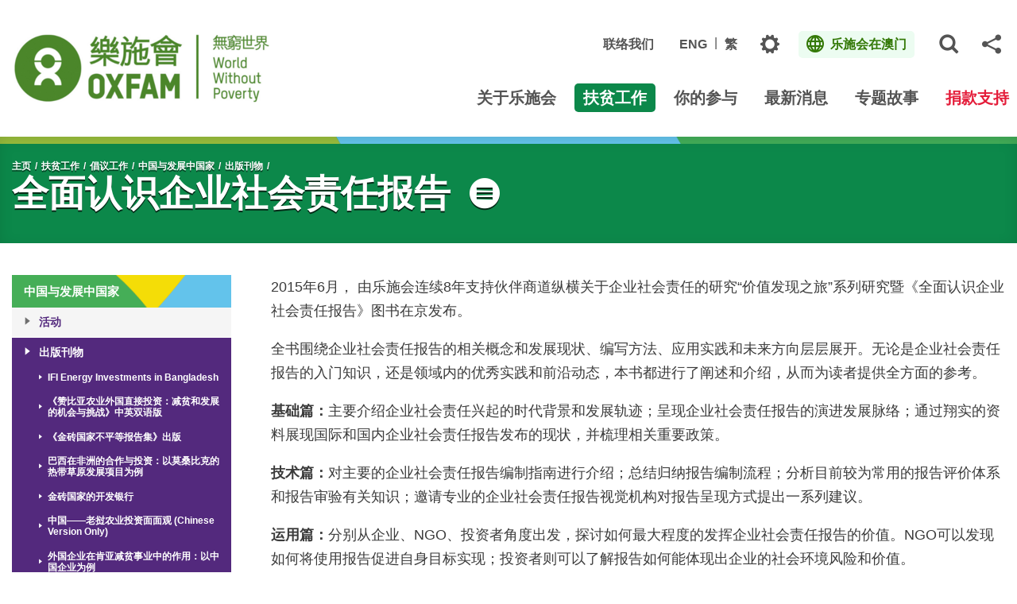

--- FILE ---
content_type: text/html; charset=utf-8
request_url: https://www.oxfam.org.mo/sc/what-we-do-category/advocacy-and-campaign/china-and-the-developing-world/publications/all-you-need-to-know-about-csr-report
body_size: 14180
content:
<!DOCTYPE html><!--[if lte IE 9]><html class="no-js ie9 lang-sc" lang="zh-cn"><![endif]--><!--[if gt IE 9]><!--><html class="no-js lang-sc" lang="zh-cn"><!--<![endif]--><head><meta charset="utf-8"><meta content="IE=edge" http-equiv="X-UA-Compatible"><meta name="viewport" content="width=device-width, initial-scale=1, shrink-to-fit=no"><link rel="apple-touch-icon" sizes="180x180" href="/assets/img/favicon/apple-touch-icon.png"><link rel="icon" type="image/png" href="/assets/img/favicon/favicon-32x32.png" sizes="32x32"><link rel="icon" type="image/png" href="/assets/img/favicon/favicon-16x16.png" sizes="16x16"><link rel="manifest" href="/assets/img/favicon/site.webmanifest"><link rel="mask-icon" href="/assets/img/favicon/safari-pinned-tab.svg"><link rel="shortcut icon" href="/assets/img/favicon/favicon.ico"><meta name="msapplication-config" content="/assets/img/favicon/browserconfig.xml"><meta name="theme-color" content="#ffffff"><meta property="og:url" content="https://www.oxfam.org.mo/sc/what-we-do-category/advocacy-and-campaign/china-and-the-developing-world/publications/all-you-need-to-know-about-csr-report" /><meta name="twitter:card" content="summary" /><meta name="twitter:image" content="https://www.oxfam.org.mo/f/page/3736/1200c630/content_22734.jpg" /><meta property="og:image" content="https://www.oxfam.org.mo/f/page/3736/1200c630/content_22734.jpg" /><meta property="og:image:width" content="260" /><meta property="og:image:height" content="386" /><meta name="twitter:description" content="&amp;nbsp;" /><meta property="og:description" content="&amp;nbsp;" /><base href="https://www.oxfam.org.mo/sc/" /><!--[if lt IE 9]><script src="/assets/js/theorigo/base_href_fix.js" type="text/javascript"></script><![endif]--><script type='text/javascript'> (function (d) { var apc = d.createElement('script'), fs; apc.type = 'text/javascript'; apc.charset = 'UTF-8'; apc.async = true; apc.src = 'https://static.ws-apac.apsis.one/live/p/1331/06592a4e.js'; fs = d.getElementsByTagName('script')[0]; fs.parentNode.insertBefore(apc, fs); })(document); </script><!-- Facebook Pixel Code --><script>
  !function(f,b,e,v,n,t,s)
  {if(f.fbq)return;n=f.fbq=function(){n.callMethod?
  n.callMethod.apply(n,arguments):n.queue.push(arguments)};
  if(!f._fbq)f._fbq=n;n.push=n;n.loaded=!0;n.version='2.0';
  n.queue=[];t=b.createElement(e);t.async=!0;
  t.src=v;s=b.getElementsByTagName(e)[0];
  s.parentNode.insertBefore(t,s)}(window, document,'script',
  'https://connect.facebook.net/en_US/fbevents.js');
  fbq('init', '632173163956020');
  fbq('track', 'PageView');
</script><noscript><img height="1" width="1" style="display:none"
  src="https://www.facebook.com/tr?id=632173163956020&ev=PageView&noscript=1"
/></noscript><!-- End Facebook Pixel Code --><!-- Google Tag Manager --><script>(function(w,d,s,l,i){w[l]=w[l]||[];w[l].push({'gtm.start':
new Date().getTime(),event:'gtm.js'});var f=d.getElementsByTagName(s)[0],
j=d.createElement(s),dl=l!='dataLayer'?'&l='+l:'';j.async=true;j.src=
'https://www.googletagmanager.com/gtm.js?id='+i+dl;f.parentNode.insertBefore(j,f);
})(window,document,'script','dataLayer','GTM-MMJ7WGS');</script><!-- End Google Tag Manager --><title>全面认识企业社会责任报告 -  出版刊物 - 中国与发展中国家 - 倡议工作 - 扶贫工作 - 乐施会</title><link rel="stylesheet" href="/assets/css/projectbase.css?timestamp=1750840025" media="all"><link rel="stylesheet" href="/assets/css/print.css?timestamp=1750840025" media="print"><!-- Google Tag Manager --><script>(function(w,d,s,l,i){w[l]=w[l]||[];w[l].push({'gtm.start':
new Date().getTime(),event:'gtm.js'});var f=d.getElementsByTagName(s)[0],
j=d.createElement(s),dl=l!='dataLayer'?'&l='+l:'';j.async=true;j.src=
'https://www.googletagmanager.com/gtm.js?id='+i+dl;f.parentNode.insertBefore(j,f);
})(window,document,'script','dataLayer','GTM-N5XGTMZ');</script><!-- End Google Tag Manager --><!--[if lt IE 9]><script src="/assets/js/lib/html5shiv.min.js" type="text/javascript"></script><![endif]--><!--[if IE 9]><link href="/assets/css/lib/polyfill/bootstrap-ie9.min.css" rel="stylesheet"><link rel="stylesheet" href="/assets/css/ie9/style.css" media="all" /><link rel="stylesheet" href="/assets/css/ie9/style-part1.css" media="all" /><link rel="stylesheet" href="/assets/css/ie9/style-part2.css" media="all" /><link rel="stylesheet" href="/assets/css/ie9/style-part3.css" media="all" /><link rel="stylesheet" href="/assets/css/ie9/style-part4.css" media="all" /><link href="/assets/css/style-ie9.css" rel="stylesheet"><script src="/assets/js/lib/polyfill.min.js" type="text/javascript"></script><script src="/assets/js/lib/polyfill/typedarray.js" type="text/javascript"></script><![endif]--><script src="/assets/js/lib/default.js"></script><meta name="google-site-verification" content="61TSB7c_py0AQEJ79ZxlQIb2_lVwtbYFV2JLAAtNNeg" /><!-- BW --><!-- <script>
  const rawPath = window.location.pathname;

  let path = rawPath.replace("/preview", "");
  if (path === "") path = "/";

  const isRoot = (path === "/" || path === "/index.html");

  const isLangHome = /\/(en|tc|sc)(?:\/|\/index\.html)?$/.test(path);

  // 4. Add Class if match
  if (isRoot || isLangHome) {
    document.documentElement.classList.add("home");
  }
</script><style>html.home {filter: grayscale(1);}</style> --></head><body class="css-transitions-only-after-page-load theme-color lang-sc theme-color--green-2"><!-- Google Tag Manager (noscript) --><noscript><iframe src="https://www.googletagmanager.com/ns.html?id=GTM-N5XGTMZ"
height="0" width="0" style="display:none;visibility:hidden"></iframe></noscript><!-- End Google Tag Manager (noscript) --><div class="wrapper"><a class="sr-only sr-only-focusable" id="skip-to-content" href="/sc/what-we-do-category/advocacy-and-campaign/china-and-the-developing-world/publications/all-you-need-to-know-about-csr-report#skip-start">跳往主要内容</a><header class="page-head menu" id="header"><div class="container"><div class="header-wrap"><div class="header-wrap__left"><div class="logo-container"><a href="/sc"><img class="main-logo" 
              data-img-src="/f/sub_website/3038/327c96/OiM-white%20bg.png" 
                  srcset="/f/sub_website/3038/327c96/OiM-white%20bg.png 1x, 
                      /f/sub_website/3038/654c192/OiM-white%20bg.png 2x, 
                      /f/sub_website/3038/981c288/Untitled%20design%20%2814%29.png 3x" alt="乐施会"></a></div></div><div class="header-wrap__right"><div class="header-top"><div class="fn-blk header-link d-none d-lg-flex"><div class="fn-blk__sub"><a href="/sc/contact-us"  class="fn-blk__link">联络我们</a></div></div><div class="fn-blk header-link d-none d-lg-flex"><div class="fn-blk__sub"><ul class="foreign-lang"><li><a href="/en/what-we-do-category/advocacy-and-campaign/china-and-the-developing-world/publications/all-you-need-to-know-about-csr-report" class="foreign-lang__link fn-blk__link">ENG</a></li><li><a href="/tc/what-we-do-category/advocacy-and-campaign/china-and-the-developing-world/publications/all-you-need-to-know-about-csr-report" class="foreign-lang__link fn-blk__link">繁</a></li></ul></div></div><div class="fn-blk fn-blk--setting d-none d-lg-flex"><div class="setting-blk" id="head-setting-blk"><button class="setting-blk__button fn-blk__icon fn-blk__link pover-btn cookies-popover has-template" id="header-settings" type="button" data-toggle="popover" data-content="a" data-html='true' data-placement="bottom" ><span class="sr-only">主题</span><span class="ico ico-gear" aria-hidden="true"></span></button></div></div><div class="fn-blk fn-blk--foreign"><div class="foreign-blk"><div class="dropdown js-bs-dropdown-prevent-close"><button class="foreign-blk__button dropdown-toggle fn-blk__link" id="dropdown-header-foreign" data-toggle="dropdown" aria-haspopup="true" aria-expanded="false"><span class="ico ico-global foreign-blk__selected-icon" aria-hidden="true"></span><span class="foreign-blk__selected">乐施会在澳门</span><span class="ico ico-cross foreign-blk__close" aria-hidden="true"></span></button><div class="foreign-blk__dropdown dropdown-menu dropdown-menu-right" aria-labelledby="dropdown-header-foreign"><div class="foreign-blk__dropdown-inner"><div class="foreign-blk__bottom"><ul class="foreign-list"><li class="foreign-list__itm"><a href="https://www.oxfam.org.hksc"  class="foreign-list__link"> 香港乐施会 </a></li><li class="foreign-list__itm"><a href="/sc/what-we-do/development-programmes/mainland-china"  class="foreign-list__link">乐施会在中国内地</a></li><li class="foreign-list__itm"><a href="https://www.oxfam.org.tw" target="_blank" rel="noopener" class="foreign-list__link">乐施会在台湾</a></li></ul><div class="foreign-dropdown"><div class="foreign-dropdown-selectBox js-selectBox js-selectBox-jump js-selectBox-nested js-selectBox-inset"><select name="foreign-jump" id="foreign-jump" title="前往其他乐施会网站"><option value="">Oxfam in ...</option><option value="https://www.oxfamamerica.org/">美国乐施会</option><option value="https://www.oxfam.org.au/">澳洲乐施会</option><option value="https://www.oxfamsol.be/">澳洲乐施会</option><option value="https://www.oxfam.org.br/">巴西乐施会</option><option value="https://www.oxfam.ca/">加拿大乐施会</option><option value="http://ibis-global.org/">丹麦乐施会</option><option value="https://www.oxfamfrance.org/">法国乐施会</option><option value="https://www.oxfam.de/">德国乐施会</option><option value="https://www.oxfam.org.uk/">英国乐施会</option><option value="https://www.oxfamindia.org/">印度乐施会</option><option value="https://www.oxfamintermon.org/">西班牙乐施会</option><option value="https://www.oxfamireland.org/">爱尔兰乐施会</option><option value="https://www.oxfamitalia.org/">意大利乐施会</option><option value="https://www.oxfammexico.org/">墨西哥乐施会</option><option value="https://www.oxfam.org.nz/">新西兰乐施会</option><option value="https://www.oxfamnovib.nl/">荷兰乐施会</option><option value="https://oxfam.qc.ca/">魁北克乐施会</option><option value="http://www.oxfam.org.za/">南非乐施会</option></select></div></div></div></div></div></div></div></div><div class="fn-blk fn-blk--sitesearch d-none d-lg-flex"><div class="sitesearch-blk"><div class="sitesearch"><button class="sitesearch__trigger fn-blk__icon fn-blk__link"><span class="ico ico-search" aria-hidden="true"></span><span class="sr-only">打开网站搜索弹出窗口</span></button><div class="sitesearch__wrap"><form class="sitesearch__form" action="/sc/cse" method="get" autocomplete="off" autocorrect="off" autocapitalize="none" spellcheck="false" ><input class="sitesearch__input" type="search" name="q" id="q" title="搜索该网站" placeholder="搜索"><button type="submit" class="sitesearch__btn"><span class="ico ico-search" aria-hidden="true"></span><span class="sr-only">搜索</span></button><input type="submit" class="d-none" value="搜索"></form></div></div></div></div><div class="fn-blk fn-blk--share d-none d-lg-flex"><div class="share-blk "><div class="dropdown sharedrop__container share-area "><button class="sharedrop__trigger dropdown-toggle fn-blk__icon fn-blk__link" id="dropdown-header-share" data-toggle="dropdown" aria-haspopup="true" aria-expanded="false"><span class="ico-share" aria-hidden="true"></span><span class="sr-only">分享</span></button><ul class="dropdown-menu dropdown-menu-right" aria-labelledby="dropdown-header-share" data-text="全面认识企业社会责任报告 -  出版刊物 - 中国与发展中国家 - 倡议工作 - 扶贫工作 - 乐施会" data-url="https://www.oxfam.org.mo/sc/what-we-do-category/advocacy-and-campaign/china-and-the-developing-world/publications/all-you-need-to-know-about-csr-report"><li><a data-media="facebook" href="javascript:void(0);"><span class="ico ico-fw ico-facebook"></span>Facebook</a></li><li><a data-media="linkedin" href="javascript:void(0);"><span class="ico ico-fw ico-linkedin"></span>Linkedin</a></li><li><a data-media="twitter" href="javascript:void(0);"><span class="ico ico-fw ico-twitter"></span>Twitter</a></li><li><a data-media="weibo" href="javascript:void(0);"><span class="ico ico-fw ico-weibo"></span>微博</a></li><li><a data-media="whatsapp" href="javascript:void(0);"><span class="ico ico-fw ico-whatsapp"></span>Whatsapp</a></li><li><a data-media="email" href="javascript:void(0);"><span class="ico ico-fw ico-envelope"></span>电邮</a></li></ul></div></div></div></div><div class="header-bottom d-none d-lg-block"><nav class="mn__nav"><ul class="mn__list--1"><li class="mn__item--1 has-sub submenu_lv1" ><a class="mn__link--1" href="/sc/about-us" ><span class="mn__text--1">关于乐施会</span></a><ul class="mn__list--2"><li class="mn__item--2" ><a class="mn__link--2" href="/sc/about-us/vision-mission-core-values" ><span class="mn__text--2">愿景及使命</span></a></li><li class="mn__item--2" ><a class="mn__link--2" href="/sc/governance" ><span class="mn__text--2">管治架构</span></a></li><li class="mn__item--2" ><a class="mn__link--2" href="/sc/about-us/director-general-message" ><span class="mn__text--2">总裁的话</span></a></li><li class="mn__item--2" ><a class="mn__link--2" href="/sc/about-us/awards-and-alliances" ><span class="mn__text--2">奖项及联盟</span></a></li><li class="mn__item--2" ><a class="mn__link--2" href="/sc/about-us/history" ><span class="mn__text--2">历史</span></a></li><li class="mn__item--2" ><a class="mn__link--2" href="/sc/about-us/a-socially-responsible-ingo" ><span class="mn__text--2">对社会负责的国际民间组织</span></a></li><li class="mn__item--2" ><a class="mn__link--2" href="/sc/about-us/annual-report" ><span class="mn__text--2">年报</span></a></li><li class="mn__item--2" ><a class="mn__link--2" href="/sc/about-us/use-of-donations" ><span class="mn__text--2">公众捐款的运用</span></a></li></ul></li><li class="mn__item--1 selected  has-sub submenu_lv1" ><a class="mn__link--1" href="/sc/what-we-do" ><span class="mn__text--1">扶贫工作</span></a><ul class="mn__list--2"><li class="mn__item--2 has-sub submenu_lv2" ><a class="mn__link--2" href="/sc/what-we-do/development-programmes" ><span class="mn__text--2">发展项目</span></a><ul class="mn__list--3"><li class="mn__item--3" ><a class="mn__link--3" href="/sc/what-we-do/development-programmes/hong-kong" ><span class="mn__text--3">香港</span></a></li><li class="mn__item--3" ><a class="mn__link--3" href="/sc/what-we-do/development-programmes/mainland-china" ><span class="mn__text--3">中国内地</span></a></li><li class="mn__item--3" ><a class="mn__link--3" href="/sc/what-we-do/development-programmes/macau" ><span class="mn__text--3">澳门</span></a></li><li class="mn__item--3" ><a class="mn__link--3" href="/sc/what-we-do/development-programmes/taiwan" ><span class="mn__text--3">台湾</span></a></li><li class="mn__item--3" ><a class="mn__link--3" href="/sc/what-we-do/development-programmes/overseas" ><span class="mn__text--3">海外</span></a></li></ul></li><li class="mn__item--2 has-sub submenu_lv2" ><a class="mn__link--2" href="/sc/what-we-do/humanitarian" ><span class="mn__text--2">人道救援</span></a><ul class="mn__list--3"><li class="mn__item--3" ><a class="mn__link--3" href="/sc/what-we-do/humanitarian/in-mainland-china" ><span class="mn__text--3">中国內地</span></a></li><li class="mn__item--3" ><a class="mn__link--3" href="/sc/what-we-do/humanitarian/in-asia" ><span class="mn__text--3">东南亚及南亚</span></a></li><li class="mn__item--3" ><a class="mn__link--3" href="/sc/what-we-do/humanitarian/in-africa" ><span class="mn__text--3">非洲</span></a></li><li class="mn__item--3" ><a class="mn__link--3" href="/sc/what-we-do/humanitarian/in-middle-east" ><span class="mn__text--3">中东</span></a></li><li class="mn__item--3" ><a class="mn__link--3" href="/sc/what-we-do/humanitarian/in-other-regions" ><span class="mn__text--3">其他地区</span></a></li></ul></li><li class="mn__item--2 selected  has-sub submenu_lv2" ><a class="mn__link--2" href="/sc/what-we-do/advocacy-and-campaign" ><span class="mn__text--2">倡议工作</span></a><ul class="mn__list--3"><li class="mn__item--3" ><a class="mn__link--3" href="/sc/what-we-do/advocacy-and-campaign/hong-kong-advocacy" ><span class="mn__text--3">香港倡议工作</span></a></li><li class="mn__item--3" ><a class="mn__link--3" href="/sc/what-we-do/advocacy-and-campaign/global-advocacy" ><span class="mn__text--3">全球倡议工作</span></a></li><li class="mn__item--3 selected  has-sub submenu_lv3" ><a class="mn__link--3" href="/sc/what-we-do/advocacy-and-campaign/china-and-the-developing-world" ><span class="mn__text--3">中国与发展中国家</span></a><ul class="mn__list--4"><li class="mn__item--4 has-sub submenu_lv4" ><a class="mn__link--4" href="/sc/what-we-do-category/advocacy-and-campaign/china-and-the-developing-world/events" ><span class="mn__text--4">活动</span></a><ul class="mn__list--5"><li class="mn__item--5" ><a class="mn__link--5" href="/sc/what-we-do-category/advocacy-and-campaign/china-and-the-developing-world/events/event-1" ><span class="mn__text--5">New item name</span></a></li><li class="mn__item--5" ><a class="mn__link--5" href="/sc/what-we-do-category/advocacy-and-campaign/china-and-the-developing-world/events/event-2" ><span class="mn__text--5">“中非对话：责任型投资与包容性增长”研讨会 </span></a></li><li class="mn__item--5" ><a class="mn__link--5" href="/sc/what-we-do-category/advocacy-and-campaign/china-and-the-developing-world/events/oxfam-hong-kong-calls-upon-g20-leaders-to-commit-to-sdgs-and-fight-against-extreme-inequality" ><span class="mn__text--5">Oxfam Hong Kong calls upon G20 leaders to commit to SDGs and fight against extreme inequality</span></a></li><li class="mn__item--5" ><a class="mn__link--5" href="/sc/what-we-do-category/advocacy-and-campaign/china-and-the-developing-world/events/international-conference-asia-fdi-forum-2015-held-in-hong-kong" ><span class="mn__text--5">国际会议：「亚洲海外直接投资论坛 2015」在香港召开</span></a></li><li class="mn__item--5" ><a class="mn__link--5" href="/sc/what-we-do-category/advocacy-and-campaign/china-and-the-developing-world/events/cross-boundary-conference-on-responsible-and-sustainable-chinese-agricultural-investment-in-cambodia" ><span class="mn__text--5">「负责任及可持续中国农业投资在柬埔寨」国际研讨会在金边召开</span></a></li><li class="mn__item--5" ><a class="mn__link--5" href="/sc/what-we-do-category/advocacy-and-campaign/china-and-the-developing-world/events/technical-workshop-held-in-beijing-for-chinese-csos-engaging-with-the-g20" ><span class="mn__text--5">「新兴国际倡导平台及议题工作组主题工作坊」在京举行</span></a></li><li class="mn__item--5" ><a class="mn__link--5" href="/sc/what-we-do-category/advocacy-and-campaign/china-and-the-developing-world/events/cidrn-nest-china-chapter-event-on-south-south-cooperation-held-in-xiamen" ><span class="mn__text--5">南南合作案例研讨会在厦门召开</span></a></li><li class="mn__item--5" ><a class="mn__link--5" href="/sc/what-we-do-category/advocacy-and-campaign/china-and-the-developing-world/events/workshop-on-promoting-sustainable-investment-in-agriculture-legal-and-policy-options" ><span class="mn__text--5">「促进农业法律和政策选择中的可持续投资」研讨会</span></a></li><li class="mn__item--5" ><a class="mn__link--5" href="/sc/what-we-do-category/advocacy-and-campaign/china-and-the-developing-world/events/second-national-research-for-development-forum-on-getting-ready-for-the-asean-economic-community" ><span class="mn__text--5">第二届老挝国家研究和发展论坛：「迎接东盟经济共同体」</span></a></li><li class="mn__item--5" ><a class="mn__link--5" href="/sc/what-we-do-category/advocacy-and-campaign/china-and-the-developing-world/events/international-conference-on-agricultural-international-cooperation-in-africa-opportunities-and-challenges-for-inclusive-growth-and-sustainable-development" ><span class="mn__text--5">「农业国际合作与非洲的包容性、可持续发展：机遇和挑战」国际研讨会在京召开</span></a></li><li class="mn__item--5" ><a class="mn__link--5" href="/sc/what-we-do-category/advocacy-and-campaign/china-and-the-developing-world/events/agribusiness-investments-in-lao-pdr-opportunities-and-challenges-for-poverty-reduction" ><span class="mn__text--5">外国农业投资对老挝反贫困的机遇与挑战</span></a></li><li class="mn__item--5" ><a class="mn__link--5" href="/sc/what-we-do-category/advocacy-and-campaign/china-and-the-developing-world/events/conference-on-sustainable-chinese-outward-foreign-direct-investment-in-agriculture" ><span class="mn__text--5">「中国企业可持续的对外农业投资研讨会」在京召开</span></a></li><li class="mn__item--5" ><a class="mn__link--5" href="/sc/what-we-do-category/advocacy-and-campaign/china-and-the-developing-world/events/fifth-china-s-yunnan-foreign-invested-enterprises-seminar-corporate-and-social-relations" ><span class="mn__text--5">第五届「中国（云南）境外投资企业研讨会---企业与社会关系」召开</span></a></li><li class="mn__item--5" ><a class="mn__link--5" href="/sc/what-we-do-category/advocacy-and-campaign/china-and-the-developing-world/events/international-conference-on-agricultural-development-in-myanmar-and-china-myanmar-agricultural-cooperation" ><span class="mn__text--5">「缅甸农业发展与中缅农业合作」国际研讨会召开</span></a></li><li class="mn__item--5" ><a class="mn__link--5" href="/sc/what-we-do-category/advocacy-and-campaign/china-and-the-developing-world/events/agribusiness-investments-in-myanmar-opportunities-and-challenges-for-poverty-reduction" ><span class="mn__text--5">缅甸新兴农业产业化发展对减贫的机遇与挑战</span></a></li><li class="mn__item--5" ><a class="mn__link--5" href="/sc/what-we-do-category/advocacy-and-campaign/china-and-the-developing-world/events/international-conference-on-sustainable-agribusiness-foreign-investments-in-laos" ><span class="mn__text--5">「外国农业投资对老挝的机遇与挑战」国际会议</span></a></li><li class="mn__item--5" ><a class="mn__link--5" href="/sc/what-we-do-category/advocacy-and-campaign/china-and-the-developing-world/events/chinese-agricultural-foreign-investment-in-laos-seminar" ><span class="mn__text--5">「中国-老挝农业投资研讨会」召开</span></a></li><li class="mn__item--5" ><a class="mn__link--5" href="/sc/what-we-do-category/advocacy-and-campaign/china-and-the-developing-world/events/the-second-china-s-yunnan-overseas-investment-seminar" ><span class="mn__text--5">第二届「中国（云南）境外企业投资研讨会」在昆明举行</span></a></li><li class="mn__item--5" ><a class="mn__link--5" href="/sc/what-we-do-category/advocacy-and-campaign/china-and-the-developing-world/events/conference-on-sustainable-chinese-outward-foreign-direct-investment-opportunities-and-challenges" ><span class="mn__text--5">可持续的中国对外投资：机遇与挑战」研讨会在北京举行</span></a></li></ul></li><li class="mn__item--4 selected  has-sub submenu_lv4" ><a class="mn__link--4" href="/sc/what-we-do-category/advocacy-and-campaign/china-and-the-developing-world/publications" ><span class="mn__text--4"> 出版刊物</span></a><ul class="mn__list--5"><li class="mn__item--5" ><a class="mn__link--5" href="/f/page/3714/6186/bn-ifi-energy-investments-bangladesh-sdg-7-210318-en_0.pdf" target="_blank" rel="noopener" ><span class="mn__text--5">IFI Energy Investments in Bangladesh</span></a></li><li class="mn__item--5" ><a class="mn__link--5" href="/sc/what-we-do-category/advocacy-and-campaign/china-and-the-developing-world/publications/agricultural-foreign-direct-investment-in-zambia-opportunities-and-challenges-for-poverty-reduction-and-development-bilingual" ><span class="mn__text--5">《赞比亚农业外国直接投资：减贫和发展的机会与挑战》中英双语版</span></a></li><li class="mn__item--5" ><a class="mn__link--5" href="/sc/what-we-do-category/advocacy-and-campaign/china-and-the-developing-world/publications/the-collection-of-inequality-reports-of-brics-countries-has-been-published" ><span class="mn__text--5">《金砖国家不平等报告集》出版</span></a></li><li class="mn__item--5" ><a class="mn__link--5" href="/sc/what-we-do-category/advocacy-and-campaign/china-and-the-developing-world/publications/brazilian-cooperation-and-investments-in-africa" ><span class="mn__text--5">巴西在非洲的合作与投资：以莫桑比克的热带草原发展项目为例</span></a></li><li class="mn__item--5" ><a class="mn__link--5" href="/sc/what-we-do-category/advocacy-and-campaign/china-and-the-developing-world/publications/development-banks-in-the-brics" ><span class="mn__text--5">金砖国家的开发银行</span></a></li><li class="mn__item--5" ><a class="mn__link--5" href="/sc/what-we-do-category/advocacy-and-campaign/china-and-the-developing-world/publications/Publication-1" ><span class="mn__text--5">中国——老挝农业投资面面观 (Chinese Version Only)</span></a></li><li class="mn__item--5" ><a class="mn__link--5" href="/sc/what-we-do-category/advocacy-and-campaign/china-and-the-developing-world/publications/Publication-2" ><span class="mn__text--5">外国企业在肯亚减贫事业中的作用：以中国企业为例 </span></a></li><li class="mn__item--5" ><a class="mn__link--5" href="/sc/what-we-do-category/advocacy-and-campaign/china-and-the-developing-world/publications/oxfam-comments-on-the-aiib-energy-sector-strategy" ><span class="mn__text--5">Oxfam comments on the AIIB Energy Sector Strategy (只有英文版)</span></a></li><li class="mn__item--5" ><a class="mn__link--5" href="/sc/what-we-do-category/advocacy-and-campaign/china-and-the-developing-world/publications/whose-crops-at-what-price-agricultural-investment-in-myanmar" ><span class="mn__text--5">Whose Crops, At What Price? Agricultural investment in Myanmar (只有英文版)</span></a></li><li class="mn__item--5" ><a class="mn__link--5" href="/sc/what-we-do-category/advocacy-and-campaign/china-and-the-developing-world/publications/oxfam-comments-on-the-asian-infrastructure-investment-bank-aiib-energy-strategy-sustainable-energy-for-asia-issues-note-for-discussion" ><span class="mn__text--5">Oxfam comments on the Asian Infrastructure Investment Bank (AIIB) Energy Strategy: Sustainable Energy for Asia - Issues Note for Discussion (只有英文版)</span></a></li><li class="mn__item--5" ><a class="mn__link--5" href="/sc/what-we-do-category/advocacy-and-campaign/china-and-the-developing-world/publications/the-challenge-of-inequality-in-china-review-and-analysis" ><span class="mn__text--5">《中国的不平等挑战：回顾与对策》报告</span></a></li><li class="mn__item--5" ><a class="mn__link--5" href="/sc/what-we-do-category/advocacy-and-campaign/china-and-the-developing-world/publications/submission-on-land-rights-and-involuntary-resettlement-in-the-world-bank-proposed-environmental-and-social-framework" ><span class="mn__text--5">Submission on Land Rights and Involuntary Resettlement in the World Bank Proposed Environmental and Social Framework (只有英文版)</span></a></li><li class="mn__item--5" ><a class="mn__link--5" href="/sc/what-we-do-category/advocacy-and-campaign/china-and-the-developing-world/publications/oxfam-comments-on-second-draft-of-world-bank-environmental-and-social-framework" ><span class="mn__text--5">Oxfam Comments on Second Draft of World Bank Environmental and Social Framework (只有英文版</span></a></li><li class="mn__item--5" ><a class="mn__link--5" href="/sc/what-we-do-category/advocacy-and-campaign/china-and-the-developing-world/publications/foreign-investment-in-agriculture-in-myanmar-fdi-stakeholder-mapping-and-national-legal-and-policy-assessment" ><span class="mn__text--5">《缅甸农业领域的外资——外商直接投资、利益相关者及国家法律和政策评估》</span></a></li><li class="mn__item--5" ><a class="mn__link--5" href="/sc/what-we-do-category/advocacy-and-campaign/china-and-the-developing-world/publications/guide-to-free-prior-and-informed-consent" ><span class="mn__text--5">《自主、事前、知情的认可指南》</span></a></li><li class="mn__item--5" ><a class="mn__link--5" href="/sc/what-we-do-category/advocacy-and-campaign/china-and-the-developing-world/publications/handbook-for-civil-society-to-engage-with-g20" ><span class="mn__text--5">民间组织参与G20手册</span></a></li><li class="mn__item--5" ><a class="mn__link--5" href="/sc/what-we-do-category/advocacy-and-campaign/china-and-the-developing-world/publications/comments-on-the-second-draft-of-the-asian-infrastructure-investment-bank-environmental-and-social-framework" ><span class="mn__text--5">乐施会就亚洲基础设施投资银行“环境与社会保障政策框架”草案第二稿反馈意见</span></a></li><li class="mn__item--5" ><a class="mn__link--5" href="/sc/what-we-do-category/advocacy-and-campaign/china-and-the-developing-world/publications/the-iisd-guide-to-negotiating-investment-contracts-for-farmland-and-water" ><span class="mn__text--5">国际可持续发展研究院农田和水资源投资合同谈判指南</span></a></li><li class="mn__item--5" ><a class="mn__link--5" href="/sc/what-we-do-category/advocacy-and-campaign/china-and-the-developing-world/publications/recommendations-on-the-asian-infrastructure-investment-bank-environmental-and-social-framework-consultation" ><span class="mn__text--5">亚洲基础设施投资银行“环境与社会保障政策框架”咨询</span></a></li><li class="mn__item--5" ><a class="mn__link--5" href="/sc/what-we-do-category/advocacy-and-campaign/china-and-the-developing-world/publications/the-brics-development-bank-why-the-world-s-newest-global-bank-must-adopt-a-pro-poor-agenda" ><span class="mn__text--5">乐施会金砖国家开发银行政策简报</span></a></li><li class="mn__item--5" ><a class="mn__link--5" href="/sc/what-we-do-category/advocacy-and-campaign/china-and-the-developing-world/publications/agricultural-investment-of-thailand-opportunities-and-challenges-for-poverty-reduction-in-the-mekong-region" ><span class="mn__text--5">泰国农业投资对湄公河地区减贫的机遇与挑战</span></a></li><li class="mn__item--5 selected " ><a class="mn__link--5" href="/sc/what-we-do-category/advocacy-and-campaign/china-and-the-developing-world/publications/all-you-need-to-know-about-csr-report" ><span class="mn__text--5">全面认识企业社会责任报告</span></a></li><li class="mn__item--5" ><a class="mn__link--5" href="/sc/what-we-do-category/advocacy-and-campaign/china-and-the-developing-world/publications/south-sudan-the-cost-of-war" ><span class="mn__text--5">南苏丹战争的代价</span></a></li><li class="mn__item--5" ><a class="mn__link--5" href="/sc/what-we-do-category/advocacy-and-campaign/china-and-the-developing-world/publications/strengthening-community-understanding-of-free-prior-and-informed-consent-trainer-s-manual" ><span class="mn__text--5">提高社区对自主的事先知情同意权的理解: 培训者手册</span></a></li><li class="mn__item--5" ><a class="mn__link--5" href="/sc/what-we-do-category/advocacy-and-campaign/china-and-the-developing-world/publications/moral-hazard-mega-public-private-partnerships-in-african-agriculture" ><span class="mn__text--5">道德风险? 非洲农业的“超级”公私合营模式</span></a></li><li class="mn__item--5" ><a class="mn__link--5" href="/sc/what-we-do-category/advocacy-and-campaign/china-and-the-developing-world/publications/india-and-the-world-understanding-new-modes-of-engagement" ><span class="mn__text--5">印度与世界：对融入世界新模式的认识</span></a></li><li class="mn__item--5" ><a class="mn__link--5" href="/sc/what-we-do-category/advocacy-and-campaign/china-and-the-developing-world/publications/zambia-assessment-of-the-status-of-the-zambia-s-agriculture-sector-development-framework-and-its-impacts-and-contribution-to-improvement-of-small-scale-producers-livelihoods" ><span class="mn__text--5">赞比亚农业发展及其对小农生计的影响</span></a></li><li class="mn__item--5" ><a class="mn__link--5" href="/sc/what-we-do-category/advocacy-and-campaign/china-and-the-developing-world/publications/brazilian-experience-in-establishing-a-safe-food-system" ><span class="mn__text--5">有效的公共政策和活跃的公民权——巴西建立粮食及营养安全公共体系的经验</span></a></li><li class="mn__item--5" ><a class="mn__link--5" href="/sc/what-we-do-category/advocacy-and-campaign/china-and-the-developing-world/publications/agribusiness-investments-in-myanmar-opportunities-and-challenges-for-poverty-reduction" ><span class="mn__text--5">缅甸新兴农业产业化发展对减贫的机遇与挑战</span></a></li><li class="mn__item--5" ><a class="mn__link--5" href="/sc/what-we-do-category/advocacy-and-campaign/china-and-the-developing-world/publications/agribusiness-investments-in-lao-pdr-opportunities-and-challenges-for-poverty-reduction" ><span class="mn__text--5">外国农业投资对老挝反贫困的机遇与挑战</span></a></li><li class="mn__item--5" ><a class="mn__link--5" href="/sc/what-we-do-category/advocacy-and-campaign/china-and-the-developing-world/publications/sustainable-chinese-outward-foreign-direct-investment-opportunities-and-challenges" ><span class="mn__text--5">可持续的中国对外投资：机遇与挑战</span></a></li><li class="mn__item--5" ><a class="mn__link--5" href="/sc/what-we-do-category/advocacy-and-campaign/china-and-the-developing-world/publications/understanding-china-s-overseas-foreign-direct-investment-a-mapping-of-chinese-laws-and-stakeholders" ><span class="mn__text--5">Understanding China’s Overseas Foreign Direct Investment: A Mapping of Chinese Laws and Stakeholders (English Only)</span></a></li><li class="mn__item--5" ><a class="mn__link--5" href="/sc/what-we-do-category/advocacy-and-campaign/china-and-the-developing-world/publications/Publication-3" ><span class="mn__text--5">中国境外投资法律体系概论</span></a></li></ul></li></ul></li></ul></li><li class="mn__item--2 has-sub submenu_lv2" ><a class="mn__link--2" href="/sc/what-we-do/education" ><span class="mn__text--2">无穷世界教育</span></a><ul class="mn__list--3"><li class="mn__item--3" ><a class="mn__link--3" href="/sc/what-we-do/education/school" ><span class="mn__text--3">學校活動</span></a></li><li class="mn__item--3" ><a class="mn__link--3" href="/sc/what-we-do/education/school-fundraising" ><span class="mn__text--3">学校筹款活动</span></a></li><li class="mn__item--3" ><a class="mn__link--3" href="/sc/what-we-do/education/eat-fair" ><span class="mn__text--3">良食企划</span></a></li><li class="mn__item--3" ><a class="mn__link--3" href="/sc/what-we-do/education/youth-public" ><span class="mn__text--3">青年及公眾活動</span></a></li><li class="mn__item--3" ><a class="mn__link--3" href="/sc/what-we-do/education/parent-child" ><span class="mn__text--3">親子活動</span></a></li><li class="mn__item--3" ><a class="mn__link--3" href="/sc/what-we-do/education/resources" ><span class="mn__text--3">教育資源</span></a></li></ul></li></ul></li><li class="mn__item--1 has-sub submenu_lv1" ><a class="mn__link--1" href="/sc/get-involved" ><span class="mn__text--1">你的参与</span></a><ul class="mn__list--2"><li class="mn__item--2 has-sub submenu_lv2" ><a class="mn__link--2" href="/sc/join-our-events" ><span class="mn__text--2">筹款活动</span></a><ul class="mn__list--3"><li class="mn__item--3" ><a class="mn__link--3" href="https://www.oxfamtrailwalker.org.hk/sc" target="_blank" rel="noopener" ><span class="mn__text--3">乐施毅行者</span></a></li><li class="mn__item--3" ><a class="mn__link--3" href="/sc/join-our-events/oxfam-rice-event-2025" ><span class="mn__text--3">香港乐施米义卖大行动</span></a></li><li class="mn__item--3" ><a class="mn__link--3" href="/sc/join-our-events/oxfam-rice-event-2025-macau" ><span class="mn__text--3">澳门乐施米义卖大行动</span></a></li><li class="mn__item--3" ><a class="mn__link--3" href="/sc/join-our-events/oxfam-musical-marathon-2026" ><span class="mn__text--3">乐施音乐马拉松</span></a></li><li class="mn__item--3" ><a class="mn__link--3" href="/sc/join-our-events/oxfam-towerrun" ><span class="mn__text--3">乐施竞跑旅遊塔</span></a></li></ul></li><li class="mn__item--2 has-sub submenu_lv2" ><a class="mn__link--2" href="/sc/what-we-do/education" ><span class="mn__text--2">學校及公眾教育</span></a><ul class="mn__list--3"><li class="mn__item--3" ><a class="mn__link--3" href="/sc/what-we-do/education/school" ><span class="mn__text--3">學校活動</span></a></li><li class="mn__item--3" ><a class="mn__link--3" href="/sc/what-we-do/education/school-fundraising" ><span class="mn__text--3">学校筹款活动</span></a></li><li class="mn__item--3" ><a class="mn__link--3" href="/sc/what-we-do/education/eat-fair" ><span class="mn__text--3">良食企划</span></a></li><li class="mn__item--3" ><a class="mn__link--3" href="/sc/what-we-do/education/youth-public" ><span class="mn__text--3">青年及公眾活動</span></a></li><li class="mn__item--3" ><a class="mn__link--3" href="/sc/what-we-do/education/parent-child" ><span class="mn__text--3">親子活動</span></a></li></ul></li><li class="mn__item--2 has-sub submenu_lv2" ><a class="mn__link--2" href="/sc/get-involved/donors" ><span class="mn__text--2">乐施之友</span></a><ul class="mn__list--3"><li class="mn__item--3" ><a class="mn__link--3" href="/sc/get-involved/donors/oxfam-express" ><span class="mn__text--3">乐施快讯</span></a></li><li class="mn__item--3" ><a class="mn__link--3" href="/sc/get-involved/donors/donor-activities" ><span class="mn__text--3">乐施之友活动</span></a></li><li class="mn__item--3" ><a class="mn__link--3" href="/sc/form/general/changes-on-monthly-donation" ><span class="mn__text--3">更新每月捐款资料</span></a></li><li class="mn__item--3" ><a class="mn__link--3" href="/sc/form/general/update-donor-contact-information" ><span class="mn__text--3">更新捐款者联络资料</span></a></li><li class="mn__item--3" ><a class="mn__link--3" href="/sc/get-involved/donors/donor-recruitment" ><span class="mn__text--3">招募乐施之友</span></a></li></ul></li><li class="mn__item--2 has-sub submenu_lv2" ><a class="mn__link--2" href="/sc/get-involved/corporate" ><span class="mn__text--2">扶贫企业伙伴计划 </span></a><ul class="mn__list--3"><li class="mn__item--3" ><a class="mn__link--3" href="/sc/get-involved/corporate/project" ><span class="mn__text--3">项目支持 </span></a></li><li class="mn__item--3" ><a class="mn__link--3" href="/sc/get-involved/corporate/staff" ><span class="mn__text--3">举办员工活动</span></a></li><li class="mn__item--3" ><a class="mn__link--3" href="/sc/get-involved/corporate/event" ><span class="mn__text--3">活动贊助</span></a></li><li class="mn__item--3" ><a class="mn__link--3" href="/sc/get-involved/corporate/fundraising" ><span class="mn__text--3">自办筹款活动</span></a></li></ul></li><li class="mn__item--2 has-sub submenu_lv2" ><a class="mn__link--2" href="/sc/get-involved/job-at-oxfam" ><span class="mn__text--2">加入乐施会</span></a><ul class="mn__list--3"><li class="mn__item--3" ><a class="mn__link--3" href="/sc/job-vacancy" ><span class="mn__text--3">香港乐施会职位空缺</span></a></li><li class="mn__item--3" ><a class="mn__link--3" href="https://www.oxfam.org/en/jobs/affiliates" ><span class="mn__text--3">其他乐施会职位空缺</span></a></li></ul></li><li class="mn__item--2 has-sub submenu_lv2" ><a class="mn__link--2" href="/sc/what-we-do-category/advocacy-and-campaign/china-and-the-developing-world/publications/all-you-need-to-know-about-csr-report#" ><span class="mn__text--2">實習生 / 義工</span></a><ul class="mn__list--3"><li class="mn__item--3" ><a class="mn__link--3" href="/sc/get-involved/intern-volunteer/intern" ><span class="mn__text--3">实习生</span></a></li><li class="mn__item--3 has-sub submenu_lv3" ><a class="mn__link--3" href="/sc/get-involved/intern-volunteer/volunteer" ><span class="mn__text--3">义工</span></a><ul class="mn__list--4"><li class="mn__item--4" ><a class="mn__link--4" href="/sc/get-involved/intern-volunteer/volunteer/faqs" ><span class="mn__text--4">常见问题</span></a></li></ul></li></ul></li><li class="mn__item--2" ><a class="mn__link--2" href="/sc/get-involved/oxfam-shop" ><span class="mn__text--2">乐施商店</span></a></li><li class="mn__item--2" ><a class="mn__link--2" href="https://www.oxfam.org.hk/sc/what-we-do/advocacy-and-campaign/hong-kong-advocacy/oxfam-grant-for-good-2025" target="_blank" rel="noopener" ><span class="mn__text--2">无穷实现室</span></a></li></ul></li><li class="mn__item--1" ><a class="mn__link--1" href="/sc/news-and-publication" ><span class="mn__text--1">最新消息</span></a></li><li class="mn__item--1" ><a class="mn__link--1" href="/sc/blog" ><span class="mn__text--1">专题故事</span></a></li><li class="mn__item--1  mn__item--sp  has-sub submenu_lv1" ><a class="mn__link--1" href="/sc/donate" ><span class="mn__text--1">捐款支持</span></a><ul class="mn__list--2"><li class="mn__item--2 has-sub submenu_lv2" ><a class="mn__link--2" href="/sc/donate/monthly-donation" ><span class="mn__text--2">每月捐款</span></a><ul class="mn__list--3"><li class="mn__item--3" ><a class="mn__link--3" href="/sc/donate/monthly-donation/be-a-monthly-donor" ><span class="mn__text--3">成为「乐施之友」</span></a></li><li class="mn__item--3 has-sub submenu_lv3" ><a class="mn__link--3" href="/sc/donate/monthly-donation/be-an-oxfam-kid-donor" ><span class="mn__text--3">让孩子成为「小小乐施之友」</span></a><ul class="mn__list--4"><li class="mn__item--4" ><a class="mn__link--4" href="/sc/donate/monthly-donation/be-an-oxfam-kid-donor/end-their-pangs-of-hunger" ><span class="mn__text--4">您可以支持更多贫困妇女自力更生，取得温饱。</span></a></li><li class="mn__item--4" ><a class="mn__link--4" href="/sc/donate/monthly-donation/be-an-oxfam-kid-donor/bring-hope-to-people-recovered-from-leprosy" ><span class="mn__text--4">您可以为麻风病康复者的后代带来希望</span></a></li><li class="mn__item--4" ><a class="mn__link--4" href="/sc/donate/monthly-donation/be-an-oxfam-kid-donor/every-child-deserves-an-education" ><span class="mn__text--4">您可以帮助更多孩子上学，以知识改变命运</span></a></li></ul></li></ul></li><li class="mn__item--2 has-sub submenu_lv2" ><a class="mn__link--2" href="/sc/donate/one-off-donation" ><span class="mn__text--2">一次过捐款</span></a><ul class="mn__list--3"><li class="mn__item--3" ><a class="mn__link--3" href="/sc/donate/one-off-donation/general-donations" ><span class="mn__text--3">捐款支持乐施会</span></a></li><li class="mn__item--3" ><a class="mn__link--3" href="/sc/donate/one-off-donation/emergencies-appeals" ><span class="mn__text--3">紧急救援捐款</span></a></li><li class="mn__item--3" ><a class="mn__link--3" href="/sc/donate/one-off-donation/project-donations" ><span class="mn__text--3">捐款到指定项目</span></a></li><li class="mn__item--3 has-sub submenu_lv3" ><a class="mn__link--3" href="/sc/donate/one-off-donation/legacy-giving" ><span class="mn__text--3">遗产捐赠</span></a><ul class="mn__list--4"><li class="mn__item--4" ><a class="mn__link--4" href="/sc/donate/one-off-donation/legacy-giving/how--legacy-giving" ><span class="mn__text--4">如何透過訂立遗嘱进行遗赠？​</span></a></li><li class="mn__item--4" ><a class="mn__link--4" href="/sc/donate/one-off-donation/legacy-giving/policy-giving" ><span class="mn__text--4">保單捐贈</span></a></li><li class="mn__item--4" ><a class="mn__link--4" href="/sc/donate/one-off-donation/legacy-giving/legacy-giving-sharing" ><span class="mn__text--4">遗赠讲座</span></a></li><li class="mn__item--4" ><a class="mn__link--4" href="/sc/donate/one-off-donation/legacy-giving/legacy-supporter-s-stories" ><span class="mn__text--4">乐施会遗赠之友</span></a></li></ul></li><li class="mn__item--3" ><a class="mn__link--3" href="/sc/donate/one-off-donation/corproate-donation" ><span class="mn__text--3">企业捐款</span></a></li></ul></li><li class="mn__item--2 has-sub submenu_lv2" ><a class="mn__link--2" href="/sc/donate/myoxfam" ><span class="mn__text--2">成为筹款者</span></a><ul class="mn__list--3"><li class="mn__item--3" ><a class="mn__link--3" href="/sc/donate/myoxfam/all" ><span class="mn__text--3">myOxfam 筹款专页</span></a></li><li class="mn__item--3" ><a class="mn__link--3" href="/sc/donate/crowd-funding" ><span class="mn__text--3">活动众筹平台</span></a></li></ul></li><li class="mn__item--2 has-sub submenu_lv2" ><a class="mn__link--2" href="https://eshop.oxfam.org.hk/tc/unwrapped//?lang=tc&utm_source=OHK&utm_medium=OHKDonateMenu&utm_campaign=UW" target="_blank" rel="noopener" ><span class="mn__text--2">乐施有礼</span></a><ul class="mn__list--3"><li class="mn__item--3" ><a class="mn__link--3" href="/sc/donate/oxfam-unwrapped/oxfam-wedding-favour" ><span class="mn__text--3">结婚回礼小礼物</span></a></li><li class="mn__item--3" ><a class="mn__link--3" href="https://www.oxfam.org.hk/sc/page/71021" ><span class="mn__text--3">结婚回礼小礼物(澳门)</span></a></li><li class="mn__item--3" ><a class="mn__link--3" href="/sc/donate/oxfam-unwrapped/100-day-celebration-favour" ><span class="mn__text--3">百日宴回礼小礼物</span></a></li></ul></li></ul></li></ul></nav></div></div><div class="d-block d-lg-none"><button class="mTrigger"><svg class="svg-icon svg-circle-burger" width="23px" height="23px" viewBox="0 0 23 23"><path d="M11.376,0C5.093,0,0,5.092,0,11.375C0,17.657,5.093,22.75,11.376,22.75c6.28,0,11.374-5.093,11.374-11.375
    C22.75,5.092,17.656,0,11.376,0 M10.425,7.143h6.852l0.191,2.172L5.378,8.994L5.283,7.143H10.425z M5.378,15.843l-0.096-1.852
    h5.142h6.852l0.191,2.172L5.378,15.843z M17.419,12.418L5.233,12.739l0.192-2.172h6.907h5.184L17.419,12.418z"/></svg><svg class="svg-icon svg-circle-cross" width="23px" height="23px" viewBox="0 0 23 23"><path d="M11.376,0C5.093,0,0,5.092,0,11.375C0,17.657,5.093,22.75,11.376,22.75c6.28,0,11.374-5.093,11.374-11.375
  C22.75,5.092,17.656,0,11.376,0z M16.945,15.219l-1.563,1.823l-3.944-4.171L7.438,17.16l-1.633-1.672l4.167-4.167L5.966,7.086
  l1.242-1.377l4.15,4.225l4.349-4.344l1.238,1.377l-4.106,4.402L16.945,15.219z"/></svg><span class="sr-only">菜单</span></button></div></div></div></header><main id="main"><a href="javascript:void(0)" id="skip-start" tabindex="-1">开始主要内容</a><div class="inner-container"><div class="page-top cke-color cke-color--green-2" style=""><div class="container"><ol class="breadcrumb d-none d-md-flex"><li><a href="/sc">主页</a></li><li><a href="/sc/what-we-do">扶贫工作</a></li><li><a href="/sc/what-we-do/advocacy-and-campaign">倡议工作</a></li><li><a href="/sc/what-we-do/advocacy-and-campaign/china-and-the-developing-world">中国与发展中国家</a></li><li><a href="/sc/what-we-do-category/advocacy-and-campaign/china-and-the-developing-world/publications" class="last"> 出版刊物</a></li></ol><div class="page-title-menu-wrap"><h1 class="page-title">全面认识企业社会责任报告</h1><div class="page-title-menu d-none d-lg-block"><div class="page-menu  js-custom-dropdown"><button class="page-menu__trigger js-custom-dropdown__trigger" id="page-menu" aria-haspopup="true" aria-expanded="false"><span class="page-menu__open ico ico-circle-burger" aria-hidden="true"></span><span class="page-menu__close ico ico-circle-cross" aria-hidden="true"></span><span class="sr-only">菜单</span></button><div class="page-menu__dropdown js-custom-dropdown__dropdown  cke-color cke-color--green-2" aria-labelledby="page-menu"><button class="page-menu__trigger-close js-custom-dropdown__trigger-close" type="button"><span class="ico ico-triangle-2-left page-menu__trigger-close-icon" aria-hidden="true"></span><span class="sr-only">关闭</span></button><div class="page-menu__dropdown-inner"><ul class="page-menu__list"><li class="page-menu__item"><a href="/f/page/3714/6186/bn-ifi-energy-investments-bangladesh-sdg-7-210318-en_0.pdf" target="_blank" rel="noopener" class="page-menu__link">IFI Energy Investments in Bangladesh</a></li><li class="page-menu__item"><a href="/sc/what-we-do-category/advocacy-and-campaign/china-and-the-developing-world/publications/agricultural-foreign-direct-investment-in-zambia-opportunities-and-challenges-for-poverty-reduction-and-development-bilingual" class="page-menu__link">《赞比亚农业外国直接投资：减贫和发展的机会与挑战》中英双语版</a></li><li class="page-menu__item"><a href="/sc/what-we-do-category/advocacy-and-campaign/china-and-the-developing-world/publications/the-collection-of-inequality-reports-of-brics-countries-has-been-published" class="page-menu__link">《金砖国家不平等报告集》出版</a></li><li class="page-menu__item"><a href="/sc/what-we-do-category/advocacy-and-campaign/china-and-the-developing-world/publications/brazilian-cooperation-and-investments-in-africa" class="page-menu__link">巴西在非洲的合作与投资：以莫桑比克的热带草原发展项目为例</a></li><li class="page-menu__item"><a href="/sc/what-we-do-category/advocacy-and-campaign/china-and-the-developing-world/publications/development-banks-in-the-brics" class="page-menu__link">金砖国家的开发银行</a></li><li class="page-menu__item"><a href="/sc/what-we-do-category/advocacy-and-campaign/china-and-the-developing-world/publications/Publication-1" class="page-menu__link">中国——老挝农业投资面面观 (Chinese Version Only)</a></li><li class="page-menu__item"><a href="/sc/what-we-do-category/advocacy-and-campaign/china-and-the-developing-world/publications/Publication-2" class="page-menu__link">外国企业在肯亚减贫事业中的作用：以中国企业为例 </a></li><li class="page-menu__item"><a href="/sc/what-we-do-category/advocacy-and-campaign/china-and-the-developing-world/publications/oxfam-comments-on-the-aiib-energy-sector-strategy" class="page-menu__link">Oxfam comments on the AIIB Energy Sector Strategy (只有英文版)</a></li><li class="page-menu__item"><a href="/sc/what-we-do-category/advocacy-and-campaign/china-and-the-developing-world/publications/whose-crops-at-what-price-agricultural-investment-in-myanmar" class="page-menu__link">Whose Crops, At What Price? Agricultural investment in Myanmar (只有英文版)</a></li><li class="page-menu__item"><a href="/sc/what-we-do-category/advocacy-and-campaign/china-and-the-developing-world/publications/oxfam-comments-on-the-asian-infrastructure-investment-bank-aiib-energy-strategy-sustainable-energy-for-asia-issues-note-for-discussion" class="page-menu__link">Oxfam comments on the Asian Infrastructure Investment Bank (AIIB) Energy Strategy: Sustainable Energy for Asia - Issues Note for Discussion (只有英文版)</a></li><li class="page-menu__item"><a href="/sc/what-we-do-category/advocacy-and-campaign/china-and-the-developing-world/publications/the-challenge-of-inequality-in-china-review-and-analysis" class="page-menu__link">《中国的不平等挑战：回顾与对策》报告</a></li><li class="page-menu__item"><a href="/sc/what-we-do-category/advocacy-and-campaign/china-and-the-developing-world/publications/submission-on-land-rights-and-involuntary-resettlement-in-the-world-bank-proposed-environmental-and-social-framework" class="page-menu__link">Submission on Land Rights and Involuntary Resettlement in the World Bank Proposed Environmental and Social Framework (只有英文版)</a></li><li class="page-menu__item"><a href="/sc/what-we-do-category/advocacy-and-campaign/china-and-the-developing-world/publications/oxfam-comments-on-second-draft-of-world-bank-environmental-and-social-framework" class="page-menu__link">Oxfam Comments on Second Draft of World Bank Environmental and Social Framework (只有英文版</a></li><li class="page-menu__item"><a href="/sc/what-we-do-category/advocacy-and-campaign/china-and-the-developing-world/publications/foreign-investment-in-agriculture-in-myanmar-fdi-stakeholder-mapping-and-national-legal-and-policy-assessment" class="page-menu__link">《缅甸农业领域的外资——外商直接投资、利益相关者及国家法律和政策评估》</a></li><li class="page-menu__item"><a href="/sc/what-we-do-category/advocacy-and-campaign/china-and-the-developing-world/publications/guide-to-free-prior-and-informed-consent" class="page-menu__link">《自主、事前、知情的认可指南》</a></li><li class="page-menu__item"><a href="/sc/what-we-do-category/advocacy-and-campaign/china-and-the-developing-world/publications/handbook-for-civil-society-to-engage-with-g20" class="page-menu__link">民间组织参与G20手册</a></li><li class="page-menu__item"><a href="/sc/what-we-do-category/advocacy-and-campaign/china-and-the-developing-world/publications/comments-on-the-second-draft-of-the-asian-infrastructure-investment-bank-environmental-and-social-framework" class="page-menu__link">乐施会就亚洲基础设施投资银行“环境与社会保障政策框架”草案第二稿反馈意见</a></li><li class="page-menu__item"><a href="/sc/what-we-do-category/advocacy-and-campaign/china-and-the-developing-world/publications/the-iisd-guide-to-negotiating-investment-contracts-for-farmland-and-water" class="page-menu__link">国际可持续发展研究院农田和水资源投资合同谈判指南</a></li><li class="page-menu__item"><a href="/sc/what-we-do-category/advocacy-and-campaign/china-and-the-developing-world/publications/recommendations-on-the-asian-infrastructure-investment-bank-environmental-and-social-framework-consultation" class="page-menu__link">亚洲基础设施投资银行“环境与社会保障政策框架”咨询</a></li><li class="page-menu__item"><a href="/sc/what-we-do-category/advocacy-and-campaign/china-and-the-developing-world/publications/the-brics-development-bank-why-the-world-s-newest-global-bank-must-adopt-a-pro-poor-agenda" class="page-menu__link">乐施会金砖国家开发银行政策简报</a></li><li class="page-menu__item"><a href="/sc/what-we-do-category/advocacy-and-campaign/china-and-the-developing-world/publications/agricultural-investment-of-thailand-opportunities-and-challenges-for-poverty-reduction-in-the-mekong-region" class="page-menu__link">泰国农业投资对湄公河地区减贫的机遇与挑战</a></li><li class="page-menu__item"><a href="/sc/what-we-do-category/advocacy-and-campaign/china-and-the-developing-world/publications/south-sudan-the-cost-of-war" class="page-menu__link">南苏丹战争的代价</a></li><li class="page-menu__item"><a href="/sc/what-we-do-category/advocacy-and-campaign/china-and-the-developing-world/publications/strengthening-community-understanding-of-free-prior-and-informed-consent-trainer-s-manual" class="page-menu__link">提高社区对自主的事先知情同意权的理解: 培训者手册</a></li><li class="page-menu__item"><a href="/sc/what-we-do-category/advocacy-and-campaign/china-and-the-developing-world/publications/moral-hazard-mega-public-private-partnerships-in-african-agriculture" class="page-menu__link">道德风险? 非洲农业的“超级”公私合营模式</a></li><li class="page-menu__item"><a href="/sc/what-we-do-category/advocacy-and-campaign/china-and-the-developing-world/publications/india-and-the-world-understanding-new-modes-of-engagement" class="page-menu__link">印度与世界：对融入世界新模式的认识</a></li><li class="page-menu__item"><a href="/sc/what-we-do-category/advocacy-and-campaign/china-and-the-developing-world/publications/zambia-assessment-of-the-status-of-the-zambia-s-agriculture-sector-development-framework-and-its-impacts-and-contribution-to-improvement-of-small-scale-producers-livelihoods" class="page-menu__link">赞比亚农业发展及其对小农生计的影响</a></li><li class="page-menu__item"><a href="/sc/what-we-do-category/advocacy-and-campaign/china-and-the-developing-world/publications/brazilian-experience-in-establishing-a-safe-food-system" class="page-menu__link">有效的公共政策和活跃的公民权——巴西建立粮食及营养安全公共体系的经验</a></li><li class="page-menu__item"><a href="/sc/what-we-do-category/advocacy-and-campaign/china-and-the-developing-world/publications/agribusiness-investments-in-myanmar-opportunities-and-challenges-for-poverty-reduction" class="page-menu__link">缅甸新兴农业产业化发展对减贫的机遇与挑战</a></li><li class="page-menu__item"><a href="/sc/what-we-do-category/advocacy-and-campaign/china-and-the-developing-world/publications/agribusiness-investments-in-lao-pdr-opportunities-and-challenges-for-poverty-reduction" class="page-menu__link">外国农业投资对老挝反贫困的机遇与挑战</a></li><li class="page-menu__item"><a href="/sc/what-we-do-category/advocacy-and-campaign/china-and-the-developing-world/publications/sustainable-chinese-outward-foreign-direct-investment-opportunities-and-challenges" class="page-menu__link">可持续的中国对外投资：机遇与挑战</a></li><li class="page-menu__item"><a href="/sc/what-we-do-category/advocacy-and-campaign/china-and-the-developing-world/publications/understanding-china-s-overseas-foreign-direct-investment-a-mapping-of-chinese-laws-and-stakeholders" class="page-menu__link">Understanding China’s Overseas Foreign Direct Investment: A Mapping of Chinese Laws and Stakeholders (English Only)</a></li><li class="page-menu__item"><a href="/sc/what-we-do-category/advocacy-and-campaign/china-and-the-developing-world/publications/Publication-3" class="page-menu__link">中国境外投资法律体系概论</a></li></ul></div></div></div></div></div></div></div><div class="content-area page"><div class="container"><div class="side-container"><aside class="side-aside"><p class="side-aside__head cke-color cke-color--green-2">中国与发展中国家</p><div class="sm cke-color cke-color--purple"><ul class="sm__list--1"><li class="sm__item--1" ><a class="sm__link--1" href="/sc/what-we-do-category/advocacy-and-campaign/china-and-the-developing-world/events" ><span class="text_lv1">活动</span></a></li><li class="sm__item--1 selected  submenu_lv1" ><a class="sm__link--1" href="/sc/what-we-do-category/advocacy-and-campaign/china-and-the-developing-world/publications" ><span class="text_lv1"> 出版刊物</span></a><ul class="sm__list--2"><li class="sm__item--2" ><a class="sm__link--2" href="/f/page/3714/6186/bn-ifi-energy-investments-bangladesh-sdg-7-210318-en_0.pdf" target="_blank" rel="noopener" ><span class="text_lv2">IFI Energy Investments in Bangladesh</span></a></li><li class="sm__item--2" ><a class="sm__link--2" href="/sc/what-we-do-category/advocacy-and-campaign/china-and-the-developing-world/publications/agricultural-foreign-direct-investment-in-zambia-opportunities-and-challenges-for-poverty-reduction-and-development-bilingual" ><span class="text_lv2">《赞比亚农业外国直接投资：减贫和发展的机会与挑战》中英双语版</span></a></li><li class="sm__item--2" ><a class="sm__link--2" href="/sc/what-we-do-category/advocacy-and-campaign/china-and-the-developing-world/publications/the-collection-of-inequality-reports-of-brics-countries-has-been-published" ><span class="text_lv2">《金砖国家不平等报告集》出版</span></a></li><li class="sm__item--2" ><a class="sm__link--2" href="/sc/what-we-do-category/advocacy-and-campaign/china-and-the-developing-world/publications/brazilian-cooperation-and-investments-in-africa" ><span class="text_lv2">巴西在非洲的合作与投资：以莫桑比克的热带草原发展项目为例</span></a></li><li class="sm__item--2" ><a class="sm__link--2" href="/sc/what-we-do-category/advocacy-and-campaign/china-and-the-developing-world/publications/development-banks-in-the-brics" ><span class="text_lv2">金砖国家的开发银行</span></a></li><li class="sm__item--2" ><a class="sm__link--2" href="/sc/what-we-do-category/advocacy-and-campaign/china-and-the-developing-world/publications/Publication-1" ><span class="text_lv2">中国——老挝农业投资面面观 (Chinese Version Only)</span></a></li><li class="sm__item--2" ><a class="sm__link--2" href="/sc/what-we-do-category/advocacy-and-campaign/china-and-the-developing-world/publications/Publication-2" ><span class="text_lv2">外国企业在肯亚减贫事业中的作用：以中国企业为例 </span></a></li><li class="sm__item--2" ><a class="sm__link--2" href="/sc/what-we-do-category/advocacy-and-campaign/china-and-the-developing-world/publications/oxfam-comments-on-the-aiib-energy-sector-strategy" ><span class="text_lv2">Oxfam comments on the AIIB Energy Sector Strategy (只有英文版)</span></a></li><li class="sm__item--2" ><a class="sm__link--2" href="/sc/what-we-do-category/advocacy-and-campaign/china-and-the-developing-world/publications/whose-crops-at-what-price-agricultural-investment-in-myanmar" ><span class="text_lv2">Whose Crops, At What Price? Agricultural investment in Myanmar (只有英文版)</span></a></li><li class="sm__item--2" ><a class="sm__link--2" href="/sc/what-we-do-category/advocacy-and-campaign/china-and-the-developing-world/publications/oxfam-comments-on-the-asian-infrastructure-investment-bank-aiib-energy-strategy-sustainable-energy-for-asia-issues-note-for-discussion" ><span class="text_lv2">Oxfam comments on the Asian Infrastructure Investment Bank (AIIB) Energy Strategy: Sustainable Energy for Asia - Issues Note for Discussion (只有英文版)</span></a></li><li class="sm__item--2" ><a class="sm__link--2" href="/sc/what-we-do-category/advocacy-and-campaign/china-and-the-developing-world/publications/the-challenge-of-inequality-in-china-review-and-analysis" ><span class="text_lv2">《中国的不平等挑战：回顾与对策》报告</span></a></li><li class="sm__item--2" ><a class="sm__link--2" href="/sc/what-we-do-category/advocacy-and-campaign/china-and-the-developing-world/publications/submission-on-land-rights-and-involuntary-resettlement-in-the-world-bank-proposed-environmental-and-social-framework" ><span class="text_lv2">Submission on Land Rights and Involuntary Resettlement in the World Bank Proposed Environmental and Social Framework (只有英文版)</span></a></li><li class="sm__item--2" ><a class="sm__link--2" href="/sc/what-we-do-category/advocacy-and-campaign/china-and-the-developing-world/publications/oxfam-comments-on-second-draft-of-world-bank-environmental-and-social-framework" ><span class="text_lv2">Oxfam Comments on Second Draft of World Bank Environmental and Social Framework (只有英文版</span></a></li><li class="sm__item--2" ><a class="sm__link--2" href="/sc/what-we-do-category/advocacy-and-campaign/china-and-the-developing-world/publications/foreign-investment-in-agriculture-in-myanmar-fdi-stakeholder-mapping-and-national-legal-and-policy-assessment" ><span class="text_lv2">《缅甸农业领域的外资——外商直接投资、利益相关者及国家法律和政策评估》</span></a></li><li class="sm__item--2" ><a class="sm__link--2" href="/sc/what-we-do-category/advocacy-and-campaign/china-and-the-developing-world/publications/guide-to-free-prior-and-informed-consent" ><span class="text_lv2">《自主、事前、知情的认可指南》</span></a></li><li class="sm__item--2" ><a class="sm__link--2" href="/sc/what-we-do-category/advocacy-and-campaign/china-and-the-developing-world/publications/handbook-for-civil-society-to-engage-with-g20" ><span class="text_lv2">民间组织参与G20手册</span></a></li><li class="sm__item--2" ><a class="sm__link--2" href="/sc/what-we-do-category/advocacy-and-campaign/china-and-the-developing-world/publications/comments-on-the-second-draft-of-the-asian-infrastructure-investment-bank-environmental-and-social-framework" ><span class="text_lv2">乐施会就亚洲基础设施投资银行“环境与社会保障政策框架”草案第二稿反馈意见</span></a></li><li class="sm__item--2" ><a class="sm__link--2" href="/sc/what-we-do-category/advocacy-and-campaign/china-and-the-developing-world/publications/the-iisd-guide-to-negotiating-investment-contracts-for-farmland-and-water" ><span class="text_lv2">国际可持续发展研究院农田和水资源投资合同谈判指南</span></a></li><li class="sm__item--2" ><a class="sm__link--2" href="/sc/what-we-do-category/advocacy-and-campaign/china-and-the-developing-world/publications/recommendations-on-the-asian-infrastructure-investment-bank-environmental-and-social-framework-consultation" ><span class="text_lv2">亚洲基础设施投资银行“环境与社会保障政策框架”咨询</span></a></li><li class="sm__item--2" ><a class="sm__link--2" href="/sc/what-we-do-category/advocacy-and-campaign/china-and-the-developing-world/publications/the-brics-development-bank-why-the-world-s-newest-global-bank-must-adopt-a-pro-poor-agenda" ><span class="text_lv2">乐施会金砖国家开发银行政策简报</span></a></li><li class="sm__item--2" ><a class="sm__link--2" href="/sc/what-we-do-category/advocacy-and-campaign/china-and-the-developing-world/publications/agricultural-investment-of-thailand-opportunities-and-challenges-for-poverty-reduction-in-the-mekong-region" ><span class="text_lv2">泰国农业投资对湄公河地区减贫的机遇与挑战</span></a></li><li class="sm__item--2 selected " ><a class="sm__link--2" href="/sc/what-we-do-category/advocacy-and-campaign/china-and-the-developing-world/publications/all-you-need-to-know-about-csr-report" ><span class="text_lv2">全面认识企业社会责任报告</span></a></li><li class="sm__item--2" ><a class="sm__link--2" href="/sc/what-we-do-category/advocacy-and-campaign/china-and-the-developing-world/publications/south-sudan-the-cost-of-war" ><span class="text_lv2">南苏丹战争的代价</span></a></li><li class="sm__item--2" ><a class="sm__link--2" href="/sc/what-we-do-category/advocacy-and-campaign/china-and-the-developing-world/publications/strengthening-community-understanding-of-free-prior-and-informed-consent-trainer-s-manual" ><span class="text_lv2">提高社区对自主的事先知情同意权的理解: 培训者手册</span></a></li><li class="sm__item--2" ><a class="sm__link--2" href="/sc/what-we-do-category/advocacy-and-campaign/china-and-the-developing-world/publications/moral-hazard-mega-public-private-partnerships-in-african-agriculture" ><span class="text_lv2">道德风险? 非洲农业的“超级”公私合营模式</span></a></li><li class="sm__item--2" ><a class="sm__link--2" href="/sc/what-we-do-category/advocacy-and-campaign/china-and-the-developing-world/publications/india-and-the-world-understanding-new-modes-of-engagement" ><span class="text_lv2">印度与世界：对融入世界新模式的认识</span></a></li><li class="sm__item--2" ><a class="sm__link--2" href="/sc/what-we-do-category/advocacy-and-campaign/china-and-the-developing-world/publications/zambia-assessment-of-the-status-of-the-zambia-s-agriculture-sector-development-framework-and-its-impacts-and-contribution-to-improvement-of-small-scale-producers-livelihoods" ><span class="text_lv2">赞比亚农业发展及其对小农生计的影响</span></a></li><li class="sm__item--2" ><a class="sm__link--2" href="/sc/what-we-do-category/advocacy-and-campaign/china-and-the-developing-world/publications/brazilian-experience-in-establishing-a-safe-food-system" ><span class="text_lv2">有效的公共政策和活跃的公民权——巴西建立粮食及营养安全公共体系的经验</span></a></li><li class="sm__item--2" ><a class="sm__link--2" href="/sc/what-we-do-category/advocacy-and-campaign/china-and-the-developing-world/publications/agribusiness-investments-in-myanmar-opportunities-and-challenges-for-poverty-reduction" ><span class="text_lv2">缅甸新兴农业产业化发展对减贫的机遇与挑战</span></a></li><li class="sm__item--2" ><a class="sm__link--2" href="/sc/what-we-do-category/advocacy-and-campaign/china-and-the-developing-world/publications/agribusiness-investments-in-lao-pdr-opportunities-and-challenges-for-poverty-reduction" ><span class="text_lv2">外国农业投资对老挝反贫困的机遇与挑战</span></a></li><li class="sm__item--2" ><a class="sm__link--2" href="/sc/what-we-do-category/advocacy-and-campaign/china-and-the-developing-world/publications/sustainable-chinese-outward-foreign-direct-investment-opportunities-and-challenges" ><span class="text_lv2">可持续的中国对外投资：机遇与挑战</span></a></li><li class="sm__item--2" ><a class="sm__link--2" href="/sc/what-we-do-category/advocacy-and-campaign/china-and-the-developing-world/publications/understanding-china-s-overseas-foreign-direct-investment-a-mapping-of-chinese-laws-and-stakeholders" ><span class="text_lv2">Understanding China’s Overseas Foreign Direct Investment: A Mapping of Chinese Laws and Stakeholders (English Only)</span></a></li><li class="sm__item--2" ><a class="sm__link--2" href="/sc/what-we-do-category/advocacy-and-campaign/china-and-the-developing-world/publications/Publication-3" ><span class="text_lv2">中国境外投资法律体系概论</span></a></li></ul></li></ul></div></aside><div class="side-content"><div class="ckec"><p>2015年6月， 由乐施会连续8年支持伙伴商道纵横关于企业社会责任的研究&ldquo;价值发现之旅&rdquo;系列研究暨《全面认识企业社会责任报告》图书在京发布。</p><p>全书围绕企业社会责任报告的相关概念和发展现状、编写方法、应用实践和未来方向层层展开。无论是企业社会责任报告的入门知识，还是领域内的优秀实践和前沿动态，本书都进行了阐述和介绍，从而为读者提供全方面的参考。</p><p><strong>基础篇：</strong>主要介绍企业社会责任兴起的时代背景和发展轨迹；呈现企业社会责任报告的演进发展脉络；通过翔实的资料展现国际和国内企业社会责任报告发布的现状，并梳理相关重要政策。</p><p><strong>技术篇：</strong>对主要的企业社会责任报告编制指南进行介绍；总结归纳报告编制流程；分析目前较为常用的报告评价体系和报告审验有关知识；邀请专业的企业社会责任报告视觉机构对报告呈现方式提出一系列建议。</p><p><strong>运用篇：</strong>分别从企业、NGO、投资者角度出发，探讨如何最大程度的发挥企业社会责任报告的价值。NGO可以发现如何将使用报告促进自身目标实现；投资者则可以了解报告如何能体现出企业的社会环境风险和价值。</p><p><strong>进阶篇：</strong>介绍有关综合报告的发展历史和趋势；讲解关键定量指标在企业社会责任报告里的重要性；探讨企业怎样增加透明度赢取信任。</p></div></div></div></div></div></div></main><footer class="ft"><div class="container"><div class="ft-ctrl"><div class="ft__left"><div class="ft__logo-wrap"><a  href="/sc/macau"><img class="ft__logo"  src="/f/sub_website/3038/0p70/OX_MACAU_HK_W.png" srcset="/f/sub_website/3038/0p70/OX_MACAU_HK_W.png 1x, /f/sub_website/3038/0p140/OX_MACAU_HK_W.png 2x" alt="澳门乐施会"></a></div><div class="ft__info d-none d-md-block"><p><strong>&copy;2026 版权属香港乐施会所有</strong><br />
香港乐施会是国际乐施会联会的成员</p><p>慈善团体免税档案号码：91/2674</p></div></div><div class="ft__right"><ul class="lg-icon-list"><li class="lg-icon-list__item"><a  href="/sc/form/general/oxfam-in-macau" class="lg-icon-list__link"><img class="lg-icon-list__icon"  src="/f/sub_website/3038/0p72/green-marker-3x.png" srcset="/f/sub_website/3038/0p72/green-marker-3x.png 1x, /f/sub_website/3038/0p144/green-marker-3x.png 2x" alt="联络我们">
                    联络我们
                  </a></li></ul><ul class="ft__cicle-social cicle-social-list"><li><a  href="https://www.facebook.com/oxfaminmacau/" target="_blank" rel="noopener"><span class="cicle-social-icon ico ico-circle-facebook"></span><span class="sr-only">Facebook</span></a></li></ul><ul class="seperate-list-left ft-link-list"><li class="seperate-list-left__item"><a href="https://www.oxfam.org.hk/sc" target="_blank" rel="noopener" class="seperate-list-left__link">乐施会在中国内地</a></li><li class="seperate-list-left__item"><a href="https://www.oxfam.org.mo"  class="seperate-list-left__link">乐施会在澳门</a></li><li class="seperate-list-left__item"><a href="https://www.oxfam.org.tw"  class="seperate-list-left__link">乐施会在台湾</a></li><li class="seperate-list-left__item"><a href="/sc/terms-and-conditions"  class="seperate-list-left__link">网站使用条款</a></li><li class="seperate-list-left__item"><a href="/sc/privacy-and-security"  class="seperate-list-left__link">私隐政策</a></li><li class="seperate-list-left__item"><a href="/sc/web-accessibility-statement"  class="seperate-list-left__link">无障碍声明</a></li><li class="seperate-list-left__item"><a href="/sc/sitemap"  class="seperate-list-left__link">网站地图</a></li></ul></div><div class="ft__full d-md-none"><div class="ft__info"><p><strong>&copy;2026 版权属香港乐施会所有</strong><br />
香港乐施会是国际乐施会联会的成员</p><p>慈善团体免税档案号码：91/2674</p></div></div></div></div><img src="/assets/img/default-og.png" class="d-none" width="0" height="0" alt="logo"></footer></div><script src="/assets/js/projectbase.js?timestamp=1750840025"></script><!-- Google Tag Manager (noscript) --><noscript><iframe src="https://www.googletagmanager.com/ns.html?id=GTM-MMJ7WGS"
height="0" width="0" style="display:none;visibility:hidden"></iframe></noscript><!-- End Google Tag Manager (noscript) --><!-- Hotjar Tracking Code for https://www.oxfam.org.hk --><script>
     (function(h,o,t,j,a,r){
         h.hj=h.hj||function(){(h.hj.q=h.hj.q||[]).push(arguments)};
         h._hjSettings={hjid:1889720,hjsv:6};
         a=o.getElementsByTagName('head')[0];
         r=o.createElement('script');r.async=1;         
         r.src=t+h._hjSettings.hjid+j+h._hjSettings.hjsv;
         a.appendChild(r);
     })(window,document,'https://static.hotjar.com/c/hotjar-','.js?sv=');
 </script><script>            if ($('.with-errors.text-danger').length && $('.with-errors.text-danger').eq(0).closest('.form-group').length) {
                $(window).on('load', function() {
                    $('html, body').animate({
                        scrollTop: $('.with-errors.text-danger').eq(0).closest('.form-group').offset().top - 50
                    }, 1000);
                });
            }
        jsPopover.init('<div class="popover cookies-popover-target"><div class="setting-blk__dropdown dropdown-menu dropdown-menu-right" aria-labelledby="header-settings"><div class="setting-blk__dropdown-inner"><div class="setting-blk__top"><p style="margin-bottom:0.3em;"><span style="font-size:175%;"><span style="color:#0c884a;"><span style="font-family:oxfamglobalheadline,\'Arial\',\'Microsoft JhengHei\',\'Helvetica\',\'sans-serif\';">Cookies政策</span></span></span></p><p>我们使用cookies来确保您在我们的网站上获得最佳体验。如果您继续浏览，我们将假设您很高兴收到我们所有的Cookie。</p></div><p class="setting-blk__heading">你感兴趣的话题：</p><div class="option-group option-group--less-lh"><div class="checkbox checkbox-option"><label for="pref-1" class="option-label checkbox-label"><input type="checkbox" class="checkbox-input" id="pref-1" name="preferences[]" value="education" ><span>无穷世界教育</span></label></div><div class="checkbox checkbox-option"><label for="pref-2" class="option-label checkbox-label"><input type="checkbox" class="checkbox-input" id="pref-2" name="preferences[]" value="humanitarian" ><span>人道救援</span></label></div><div class="checkbox checkbox-option"><label for="pref-3" class="option-label checkbox-label"><input type="checkbox" class="checkbox-input" id="pref-3" name="preferences[]" value="advocacy-and-campaign" ><span>倡议工作</span></label></div><div class="checkbox checkbox-option"><label for="pref-4" class="option-label checkbox-label"><input type="checkbox" class="checkbox-input" id="pref-4" name="preferences[]" value="development-programmes" ><span>发展项目</span></label></div><div class="checkbox checkbox-option"><label for="pref-5" class="option-label checkbox-label"><input type="checkbox" class="checkbox-input" id="pref-5" name="preferences[]" value="blog" ><span>专题故事</span></label></div></div></div></div></div>')

        $(document).on('click', 'input[name="preferences[]"]', function(event){
            var cookie = readCookie('preferences');
            var value = [];
            var myParent = $(this).parents('.setting-blk__dropdown').eq(0);
            myParent.find('input[name="preferences[]"]:checked').each(function(index, el){
                value.push($(el).val());
            });
            $('.setting-blk__dropdown').each(function(index, el){
                $(el).find('input[name="preferences[]"]').each(function(index2, el2){
                    $(el2).prop('checked', (value.indexOf($(el2).val()) >= 0));
                });
            });
            
            value = value.join(',');
            createCookie('preferences', value, 90);
        });</script><script defer src="https://static.cloudflareinsights.com/beacon.min.js/vcd15cbe7772f49c399c6a5babf22c1241717689176015" integrity="sha512-ZpsOmlRQV6y907TI0dKBHq9Md29nnaEIPlkf84rnaERnq6zvWvPUqr2ft8M1aS28oN72PdrCzSjY4U6VaAw1EQ==" data-cf-beacon='{"version":"2024.11.0","token":"464f29a1cbc34e0b8b9eaa1adb3cdb46","r":1,"server_timing":{"name":{"cfCacheStatus":true,"cfEdge":true,"cfExtPri":true,"cfL4":true,"cfOrigin":true,"cfSpeedBrain":true},"location_startswith":null}}' crossorigin="anonymous"></script>
</body></html>

--- FILE ---
content_type: text/javascript
request_url: https://static.ws-apac.apsis.one/live/p/1331/06592a4e.js
body_size: 49740
content:
/*
Gen: 1752836612 | Fri, 18 Jul 2025 11:03:32 GMT
Rev: bbed6643bd
Copyright 2025 Apsis
https://www.apsis.com
*/
    // if no IF Core defined of "push" api used.
    // else we will not init IF Core at all
    if (!window.ely || Object.prototype.toString.call(window.ely) === '[object Array]' || typeof window.ely.canDoSrcSwitch === 'function' && window.ely.canDoSrcSwitch()) {
      !function(){"use strict";var t={2:function(t,e){var r;Object.defineProperty(e,"__esModule",{value:!0}),e.IdMetaProp=void 0,function(t){t.ID="id",t.RETRIES="r",t.SUCCESS="ok",t.ERROR_LOCKED="er_l",t.ERROR_CONFLICT="er_c",t.ERROR_LIMIT="er_lm",t.ERROR_NOT_FOUND="er_nf"}(r||(e.IdMetaProp=r={}))},148:function(t,e,r){var o=this&&this.__assign||function(){return o=Object.assign||function(t){for(var e,r=1,o=arguments.length;r<o;r++)for(var n in e=arguments[r])Object.prototype.hasOwnProperty.call(e,n)&&(t[n]=e[n]);return t},o.apply(this,arguments)},n=this&&this.__spreadArray||function(t,e,r){if(r||2===arguments.length)for(var o,n=0,i=e.length;n<i;n++)!o&&n in e||(o||(o=Array.prototype.slice.call(e,0,n)),o[n]=e[n]);return t.concat(o||Array.prototype.slice.call(e))},i=this&&this.__importDefault||function(t){return t&&t.__esModule?t:{default:t}};Object.defineProperty(e,"__esModule",{value:!0});var a=i(r(8233)),s=i(r(454)),c=i(r(3618)),u=r(8195),l=r(7589),p=r(3920),f=r(3713),d=r(2831),h=r(5644),y=i(r(7571)),g=i(r(9096)),v=i(r(4764)),m=i(r(6886)),E=i(r(2352)),C=i(r(7401)),T=i(r(9966)),_=i(r(6126)),S=i(r(8335)),O=i(r(6797)),I=i(r(7648)),b=i(r(2804)),A=i(r(4877)),w=i(r(553)),P=i(r(1387)),D=r(5915),M=r(6438),R=r(1331),k=r(6715),N=r(1897),L=r(9784),x=r(2675),U={ActivationPolicy:y.default,AudienceUrlResolver:g.default,DeferredRequests:v.default,FreshRelevance:m.default,LeadFeeder:E.default,OwnCookieBannerHandler:C.default,PostMessageHandler:T.default,ProfileMerge:_.default,ShopifyMerge:S.default,Trigger:O.default,VisitorIdResolver:I.default},j={Hud:s.default,Audience:a.default},F=function(){function t(t,e){return void 0===e&&(e=!0),this.config={},this.rules={},this.ruleOrder=[],this.pageLoadRules=[],this.closures={},this.tags={},this.adapters=[],this.modules={},this.includes={},this.sectionData={},this.listeners={},this.apiPool=[],this._readyState=!1,this._trackerStates={},this._trackerCompleteStates=[],this.suffixes=[],this._isNewVisitor=!1,this.timeInit=new Date,this.setConfig(t),this.isLive()&&!this.executionAllowed()?(this.initConsole().warn("Execution not allowed"),this.getPredefinedEly()):this.checkSrcSwitch()?this.getPredefinedEly():(this.initConsole(),this.initPageViewTracker(),this.initApiPool(),this.testBrowserStorages(),e?this.start():(this.registerIncludes(t.onSet.includes),this.initPostMessageHandler(),void this.fireEvent("TrackerReady",{core:this})))}return t.prototype.start=function(){var t=this,e=this.getVisitorIdResolver();if(e.hasNotMigratedExternalId())return this.freshStart(f.FreshStartReason.MIGRATE_EXTERNAL_ID);this.isNewVisitor(!e.localIdExists()),this.initAudienceUrlResolver(),this.initPostMessageHandler();var r=function(){t.registerEntities(),t.initProfile(),t.initProfileCloudDC(),t.initTrigger(),t.initProfileMerge(),t.initFreshRelevance(),t.initLeadFeeder(),t.initShopifyMerge(),t.initDeferredRequests(),t.initOwnCookieBannerHandler(),t.isDev()&&t.initHud(),t._trackerInit()},o=this.initVisitorId(),n=this.initActivationPolicy();if(!this.isNewVisitor()&&n.isEnabled()){var i=n.safeCallback((function(e){!1!==e&&(n.initStrategies(),t.reinitVisitorId(),r())}));return n.applyRemoteConsent(o,i)}n.initStrategies(),r()},t.prototype.stop=function(){this.destroyModules(),this.destroyEntities(),this.destroyProfile(),this.clearListeners(),this.resetCoreStates(),this.resetApiPool()},t.prototype.isNewVisitor=function(t){return void 0===t&&(t=null),null!==t&&(this._isNewVisitor=t),this._isNewVisitor},t.prototype.restart=function(){this.stop(),this.start()},t.prototype.resetCoreStates=function(){this.resetTrackerStates(),this.setReadyState(!1),this._trackerStates={}},t.prototype.resetApiPool=function(){this.apiPool=[]},t.prototype.registerEntities=function(){var t=this.config;this.registerStaticClosures();var e=t.onSet,r=e.includes,o=e.tags,n=e.tagMappings,i=e.closures,a=e.rules,s=e.customEvents;this.registerIncludes(r),this.registerTags(o),this.registerTagMappings(n),this.registerClosures(i),this.registerRules(a),this.registerCustomEvents(s)},t.prototype.destroyModules=function(){var t=this;(0,L.objectEachEntries)(this.modules,(function(e){var r=e[0];e[1].destroy(),delete t.modules[r]})),this.modules={}},t.prototype.destroyEntities=function(){this.destroyIncludes(),this.destroyAdapters(),this.destroyTags(),this.destroyClosures(),this.destroyRules()},t.prototype.testCookieStorage=function(){var t="apsis-cookie-test",e="".concat(t,"-").concat((0,M.randomStr)(5));this.cookie(t,e),this.cookie(t)!==e&&this.console.warn('Warning. Seems cookie can not be set by some reason ("topDomain" is '.concat(this._resolveTopDomain(),")")),this.cookie(t,null)},t.prototype.testLocalStorage=function(){w.default.isAvailable()||this.console.warn("Warning. Seems LS value can not be set by some reason")},t.prototype.testBrowserStorages=function(){this.testCookieStorage(),this.testLocalStorage()},t.prototype.initApiPool=function(){var t=this.getPredefinedEly(),e=[];t&&((0,k.isArray)(t)?e=t:(0,k.isObject)(t)&&(0,k.isArray)(t.apiPool)&&(e=t.apiPool),this.apiPool=this.apiPool.concat(e))},t.prototype.getPredefinedEly=function(){return this.getWindow().ely},t.prototype.initVisitorId=function(){return this.getVisitorId()},t.prototype.initProfile=function(){return this.getProfile(),this},t.prototype.destroyProfile=function(){this.profile&&(this.profile.destroy(),this.profile=null)},t.prototype.initProfileCloudDC=function(){if(this.getActivationPolicy().canExecutePCDC()&&this.getConfigValue("profile").syncWithCloud)return this.registerProfileCloudDC(),!0;return!1},t.prototype.initAudienceUrlResolver=function(){return this.getAudienceUrlResolver()},t.prototype.initActivationPolicy=function(){return this.getActivationPolicy()},t.prototype.initProfileMerge=function(){return this.getProfileMerge()},t.prototype.initFreshRelevance=function(){return this.getFreshRelevance()},t.prototype.initLeadFeeder=function(){return this.getLeadFeeder()},t.prototype.initShopifyMerge=function(){return this.getShopifyMerge()},t.prototype.initDeferredRequests=function(){return this.getDeferredRequests()},t.prototype.initOwnCookieBannerHandler=function(){return this.getOwnCookieBannerHandler()},t.prototype.initTrigger=function(){return this.getModule("Trigger")},t.prototype.initHud=function(){return this.registerAdapter({codename:"Hud"})},t.prototype.initVisitorIdResolver=function(){return this.getVisitorIdResolver()},t.prototype.initPostMessageHandler=function(){return this.getPostMessageHandler()},t.prototype.getWindow=function(){return window},t.prototype.getDocument=function(){return document},t.prototype.freshStart=function(t,e){var r=(void 0===e?{}:e).visitorId,o=void 0===r?null:r;this.fireEvent("beforeFreshStart",t);var n=this.getProfileCloudDC(),i=this.getActivationPolicy(),a=this.getProfileMerge(),s=this.getShopifyMerge();if(n){if(n.crossDomainIdentification){n.purgeXDomainId({success:function(){(0,R.removeElement)(this)}})}n.purge(),n.purgeEnv()}this.getDeferredRequests().purge(),this.deleteAllCookies(),i.removeUserAnswers(),a.removeSuccessIdMeta(),s.removeSuccessIdMeta(),this.visitorId=o,this.isNewVisitor(!0),o&&this.getVisitorIdResolver().setExternalId(o),this.restart(),o&&this.reinitVisitorId(),this.fireEvent("afterFreshStart",t)},t.prototype.externalIdDetected=function(){var t=this.getVisitorIdResolver();return t.externalIdExists()||t.externalIdApplied()},t.prototype.canDoSrcSwitch=function(){return!!(0,R.getCookieByName)("swdc_env")},t.prototype.checkSrcSwitch=function(t){void 0===t&&(t=this.config);var e=t.switchSrc,r=t.env,o=(0,R.getCookieByName)("swdc_env");if(o&&o!==r&&e){var n=location.protocol.replace(/:$/,"");return(0,R.include)(e[n]),!0}},t.prototype.executionAllowed=function(t){void 0===t&&(t=this.config);var e=!0;return(t.disableExecutionInFrame&&this.executedInFrame()||this.executedOnBlacklistedDomain())&&(e=!1),e},t.prototype.executedInFrame=function(){var t=this.getWindow();return t!==t.top},t.prototype.executedOnBlacklistedDomain=function(t){void 0===t&&(t=this.config);var e=t.domainsBlacklist;if((0,k.isArray)(e))for(var r=this.getWindow().location.hostname,o=0,n=e;o<n.length;o++){var i=n[o],a=new RegExp((0,M.escapeRegExp)(String(i)).replace("\\*","(.+)"),"i");if(r.match(a))return!0}return!1},t.prototype.initPageViewTracker=function(){this.initHistoryStateTracker()},t.prototype.initHistoryStateTracker=function(){var t=this,e=this.getWindow(),r=e.history,o=e.location;if("function"!=typeof r.pushState)return!1;var n=function(r){e.setTimeout((function(){t.fireEvent("PageView",r),t.push(["Trigger.PageView",r])}),500)},i=function(t){return function(e,o,i){var a=t.call(r,e,o,i);return n({state:e,title:o,url:i}),a}};r.pushState=i(r.pushState),r.replaceState=i(r.replaceState),e.addEventListener("popstate",(function(t){var e=t.state;return n({state:e,title:null,url:o.href})}))},t.prototype.initConsole=function(){if(this.console)return this.console;var t=function(){};this.console={info:t,log:t,warn:t,error:t};var e=this.getWindow().console;return e&&(this.console.info=e.info,this.console.log=e.log,this.console.warn=e.warn,this.isLive()&&(this.console.error=e.warn)),this.console},t.prototype.registerTrackerState=function(t){var e=this._trackerCompleteStates;-1===e.indexOf(t)&&e.push(t)},t.prototype.resetTrackerStates=function(){this._trackerCompleteStates=[]},t.prototype.checkTrackerState=function(t){return-1!==this._trackerCompleteStates.indexOf(t)},t.prototype.registerIncludes=function(t){var e=this;t.forEach((function(t){return e.registerInclude(t)}))},t.prototype.destroyIncludes=function(){var t=this;(0,L.objectEachEntries)(this.includes,(function(e){var r=e[0];delete t.includes[r]})),this.includes={}},t.prototype.destroyAdapters=function(){this.adapters.forEach((function(t){return t.destroy()})),this.adapters=[]},t.prototype.registerTags=function(t){var e=this;t.forEach((function(t){return e.registerTag(t)}))},t.prototype.destroyTags=function(){var t=this;(0,L.objectEachEntries)(this.tags,(function(e){var r=e[0];e[1].destroy(),delete t.tags[r]})),this.tags={}},t.prototype.registerTagMappings=function(t){var e=this;t.forEach((function(t){return e.registerTagMapping(t)}))},t.prototype.registerClosures=function(t){var e=this;t.forEach((function(t){return e.registerClosure(t)}))},t.prototype.destroyClosures=function(){var t=this;(0,L.objectEachEntries)(this.closures,(function(e){var r=e[0];e[1].destroy(),delete t.closures[r]})),this.closures={}},t.prototype.registerRules=function(t){var e=this;t.forEach((function(t){return e.registerRule(t)}))},t.prototype.destroyRules=function(){var t=this;(0,L.objectEachEntries)(this.rules,(function(e){var r=e[0];e[1].destroy(),delete t.rules[r]})),this.rules={},this.ruleOrder=[],this.pageLoadRules=[]},t.prototype.registerCustomEvents=function(t){var e=this,r=Date.now();t.forEach((function(t){(!t.deprecatedAt||t.deprecatedAt>r)&&(e.registerCustomEvent(t),e.setEventTypeScheme(t.id,t.type))}))},t.prototype.addPageLoad=function(t){this.pageLoadRules.push(t)},t.prototype._getTopDomain=function(){var t=this.getDocument().domain,e=t.match(/[\d]{1,3}\.[\d]{1,3}\.[\d]{1,3}\.[\d]{1,3}/)||t.split(".");if(1===e.length)return"";function r(t,e){return".".concat(t.slice(-e).join("."))}var o=parseInt(this.getConfigValue("history").cookie.domainPeriods,10)||2,i=r(e,o);2===o&&(-1!==n([".co.uk",".com.hk",".edu.hk",".org.hk",".com.mo",".co.th",".com.au",".co.il"],this.suffixes.map((function(t){return".".concat(t)})),!0).indexOf(String(i).toLowerCase())&&(i=r(e,o+1)));return i},t.prototype._getSectionDomain=function(){var t,e=String(this.getDocument().location.hostname).toLowerCase(),r=(0,L.objectValues)(this.getBuildInfo().domains),o=0;return r.forEach((function(r){var n=String(r).toLowerCase(),i=!1;if(e===n)i=!0;else{var a="."+n,s=e.lastIndexOf(a);i=s>0&&s===e.length-a.length}i&&n.length>o&&(t="."+n,o=n.length)})),t},t.prototype._processTrackerCallbacks=function(t){var e="tracker"+t;this._trackerStates[e]?this._trackerStates[e].forEach((function(t){t.callback(t.target)})):this._trackerStates[e]=[],this._trackerStates[e].pass=!0},t.prototype.push=function(){for(var t=[],e=0;e<arguments.length;e++)t[e]=arguments[e];return this.emulateApiCallsArrayBehavior("push",t)},t.prototype.unshift=function(){for(var t=[],e=0;e<arguments.length;e++)t[e]=arguments[e];return this.emulateApiCallsArrayBehavior("unshift",t)},t.prototype.emulateApiCallsArrayBehavior=function(t,e){var r=this,o=this.apiPool;return o[t].apply(o,e),this._readyState&&e.forEach((function(t,e){return r.handleApiCall(t,e)})),o.length},t.prototype.failApiCall=function(t,e){var r={instance:t,target:t,requested:e};return this.fireEvent("ApiCallFail",r)},t.prototype.handleApiCall=function(t,e){return(0,k.isArray)(t)?this.processApiCall(t):this.processOldApiCall(t,e)},t.prototype.processApiCall=function(t){var e=t[0],r=t.slice(1),o=this,n=o.console,i=o,a=String(e).split(".");if(a.length>1){var s=a.shift();if(!(i=o.getModule(s)))return n.warn('"'.concat(s,'" module does not exist. Api call failed')),!1}var c=a.join(".");if(!(0,k.isFunction)(i[c])){var u="onNonExistingMethodCall";return(0,k.isFunction)(i[u])?i[u](c,r):n.warn('Method "'.concat(c,'" does not exists in target object. Api call failed')),!1}try{i[c].apply(i,r)}catch(t){return n.warn("Api call failed",t),!1}return!0},t.prototype.processOldApiCall=function(t,e){(0,k.isNumber)(e)&&(e=null);var r=e||this;if("ruleMap"!==t.method||e){if(t.method.match(/^tracker/)){if(this._trackerStates[t.method]){if(this._trackerStates[t.method].pass)return void t.callback(r)}else this._trackerStates[t.method]=[];t.target=r,this._trackerStates[t.method].push(t)}else if(r[t.method]){var o=r[t.method].apply(r,t.args);return t.callback&&t.callback(r,o),o}return"includePicker"===t.method?(this.getWindow().name="InEasyliticsHelper",this.include("picker")):this.failApiCall(r,t)}if(t.args.rule){var n=this.rules[t.args.rule];n&&this.processOldApiCall(t.args,n)}else this.failApiCall(r,t)},t.prototype._trackerInit=function(){var t=this;return t._processTrackerCallbacks("Init"),t.adapterMap("trackerInit"),t.registerTrackerState(f.TrackerState.INIT),t._trackerReady(),t},t.prototype._trackerReady=function(){var t=this;return t._processTrackerCallbacks("Ready"),t.setReadyState(!0),t.adapterMap("trackerReady"),t.registerTrackerState(f.TrackerState.READY),t.processDeferredApiCalls(),t.ruleOrder.forEach((function(e){t.rules[e].initTriggers()})),t.fireEvent("TrackerReady",{core:t}),t.adapterMap("trackerLoad"),t.registerTrackerState(f.TrackerState.LOAD),(0,R.ready)((function(){t.pageLoadRules.forEach((function(t){t.triggeredBy="load",t.trigger()})),t._trackerPostLoad(),t.fireEvent("TrackerPostLoad",{core:t})})),t},t.prototype.processDeferredApiCalls=function(){var t=this;return this.apiPool.forEach((function(e,r){return t.handleApiCall(e,r)})),this},t.prototype._trackerPostLoad=function(){this.fireEvent("postLoad"),this.adapterMap("trackerPostLoad"),this._processTrackerCallbacks("PostLoad"),this.registerTrackerState(f.TrackerState.POSTLOAD)},t.prototype.trackerApplyAdapters=function(t,e){this.adapterMap("trackerApply",[t],null,e),this._processTrackerCallbacks("Apply")},t.prototype.trackerApplyTags=function(t,e){this.tagMap("trackerApply",[t],null,e),this._processTrackerCallbacks("Apply")},t.prototype.constructRule=function(t){return new A.default(t,this)},t.prototype.registerRule=function(t){var e=this.constructRule(t);return!!e.validFormat&&(this.rules[e.id]=e,this.ruleOrder.push(e.id),e)},t.prototype.registerCustomEvent=function(t){var e=this,r=t.id,o=t.discriminator.split(".").slice(-2).join("."),n=[{logic:"System/Core trigger",args:{trigger:o}}],i=[{logic:"System/Core trigger params",args:{trigger:o},codename:"core-trigger-params",id:"core-trigger-params",display_name:"Core trigger params",result_type:null,save_to_profile:!1,scope:h.DataDimensionScope.EVENT}],a=t.type;(0,L.objectEachEntries)(a,(function(t){var r=t[0],o=t[1];i.push({logic:"Advanced/Object property",args:{value:"core-trigger-params",property:r},codename:r,id:r,display_name:r,result_type:e.resolveRuleEventDataType(o),save_to_profile:!0,scope:h.DataDimensionScope.EVENT})}));var s={codename:String(r),display_name:o,packagename:"custom",conditions:[],dataDimensions:i,triggers:n,syncWithCloud:!0,id:r};return this.registerRule(s)},t.prototype.resolveRuleEventDataType=function(t){return t===u.PrimitiveDataType.DOUBLE?h.DataDimensionResultType.NUMBER:t},t.prototype.constructClosure=function(t){return new c.default(t,this)},t.prototype.registerClosure=function(t){var e=this.constructClosure(t);return!!e.validFormat&&(this.closures[e.getUniqueName()]=e)},t.prototype.registerAdapter=function(t){var e=t.codename;if(!j[e])return!1;var r=new j[e](t,this);return this.adapters.push(r),r},t.prototype.registerAdapterMapping=function(t){var e=this.getAdapter(t.adapter);if(!e)throw new Error('Adapter "'.concat(t.adapter,'" not registered in Core'));e.registerMapping(t)},t.prototype.registerProfileCloudDC=function(){return this.registerAdapter(o({codename:"Audience"},this.config.profile))},t.prototype.getProfileCloudDC=function(){return this.getAdapter("Audience")},t.prototype.constructTag=function(t){return new P.default(t,this)},t.prototype.registerTag=function(t){var e=this.constructTag(t);return!!e.validFormat&&(this.tags[e.getUniqueName()]=e)},t.prototype.registerTagMapping=function(t){var e=this.getTag(t.tag);if(!e)throw new Error('Tag "'.concat(t.tag,'" not registered in Core'));e.registerMapping(t)},t.prototype.registerInclude=function(t){return!!t.url&&(this.includes[t.codename]=t,t.codename)},t.prototype.include=function(t,e){var r=this,n=this.includes[t];if(!n)return!1;var i,a=o(o({},n),{overrideCfg:e});if((a.complete&&(i=a.complete),a.check)&&!a.check.call(a,this))return i&&i.call(a,this),!1;var s=a.url;return a.noCache&&(s="".concat(s,"?").concat(Date.now())),(0,R.include)(s,(function(){return null==i?void 0:i.call(a,r)}),a.error),!0},t.prototype.getRuleById=function(t){return this.rules[t]},t.prototype.getClosure=function(t){return this.closures[t]},t.prototype.setConfig=function(t){for(var e=0,r=Object.keys(t);e<r.length;e++){var o=r[e],n=t[o];this.setConfigValue(o,n)}this.sectionData=t.sectionData,this.setConfigValue("topDomain",this._resolveTopDomain())},t.prototype.setConfigValue=function(t,e){return this.config[t]=e,this},t.prototype.getReadyState=function(){return this._readyState},t.prototype.setReadyState=function(t){this._readyState=t},t.prototype.getConfigValue=function(t){return this.config[t]},t.prototype.registerStaticClosures=function(){this.registerClosure({taxonomy:l.ClosureType.DATA_DIMENSION,packagename:"Core",codename:"Static",sclosure:function(t,e){return e.val},argModel:null,cost:0})},t.prototype._resolveTopDomain=function(){var t=this.config,e=t.history.cookie.domainStrategy,r=t.topDomain;switch(e){case p.DomainStrategy.SECTION:return this._getSectionDomain()||this._getTopDomain();case p.DomainStrategy.CURRENT:return this.getDocument().location.hostname;case p.DomainStrategy.CUSTOM:return r;case p.DomainStrategy.NPERIODS:return this._getTopDomain();default:throw new Error('Unsupported "domainStrategy" value "'.concat(e,'"'))}},t.prototype.getHistory=function(){var t=this,e={keyPrefix:"apsis-",lsAvailable:w.default.isAvailable(),resolvePrefix:function(t){return t||this.keyPrefix},resolveKey:function(t,e){return"".concat(this.resolvePrefix(e)).concat(t)},getVar:function(e,r,o){var n,i=this.resolveKey(e,o);return null!==(n="localStorage"===r?this.lsAvailable?t.getWindow().localStorage.getItem(i):null:t.cookie(i))&&(n=(0,N.fromJSON)(n)),n},setVar:function(e,r,o,n){var i=this.resolveKey(e,n);if("localStorage"===o){if(this.lsAvailable)try{t.getWindow().localStorage.setItem(i,(0,N.toJSON)(r))}catch(e){t.console.warn(e)}}else t.cookie(i,(0,N.toJSON)(r),{expires:365});return r},pushVar:function(t,e,r,o){var n=this.getVar(t,r);return(n=(0,k.isArray)(n)?n:[]).push(e),this.setVar(t,n,r,o),e},delVar:function(e,r){var o=this.resolveKey(e,r);(t.cookie(o,null),this.lsAvailable)&&t.getWindow().localStorage.removeItem(o)},clear:function(e){if(void 0===e&&(e=null),this.eachCookie((function(e){return t.cookie(e,null)}),this.resolvePrefix(e)),this.lsAvailable){var r=t.getWindow().localStorage;this.eachLS((function(t){return r.removeItem(t)}))}},getCookieRe:function(t){return t=this.resolvePrefix(t),this.clearCookieRe||new RegExp("(?:^|; )(".concat(t,"[^=]+)=([^;]*)"),"g")},eachCookie:function(e,r){r=this.resolvePrefix(r);for(var o,n=this.getCookieRe(r),i=t.getDocument().cookie;o=n.exec(i);)e(o[1])},eachLS:function(e,r){var o,n;r=this.resolvePrefix(r);var i=t.getWindow().localStorage;for(o=i.length;o--;)(n=i.key(o))&&0===n.indexOf(r)&&e(n)}};return this.getHistory=function(){return e},e},t.prototype.getSectionData=function(t){return this.sectionData[t]},t.prototype.getAdapters=function(t){var e=this.adapters;return t?e.filter((function(e){return e.getCodename()===t})):e},t.prototype.getAdapter=function(t){return(0,L.arrayFind)(this.adapters,(function(e){return e.getCodename()===t}))},t.prototype.getTags=function(t){var e=this.tags;return t?e[t]?[e[t]]:[]:(0,L.objectValues)(e)},t.prototype.getTag=function(t){return this.tags[t]},t.prototype.adapterMap=function(t,e,r,o){return this.mapTagOrAdapter(this.getAdapters(r),t,e,o)},t.prototype.tagMap=function(t,e,r,o){return this.mapTagOrAdapter(this.getTags(r),t,e,o)},t.prototype.mapTagOrAdapter=function(t,e,r,o){for(var n=0,i=t;n<i.length;n++){var a=i[n],s=a[e];if(s)try{o&&!o(a)||s.apply(a,(0,k.isArray)(r)?r:[])}catch(t){this.console.warn(t)}}},t.prototype.fireEvent=function(t,e){return(this.listeners[t]||[]).forEach((function(t){return t(e)})),!1},t.prototype.registerEvent=function(t,e){var r=this.listeners;r[t]||(r[t]=[]),r[t].push(e)},t.prototype.unregisterEvent=function(t,e){void 0===e&&(e=null);var r=this.listeners;r[t]&&(r[t]=e?r[t].filter((function(t){return t!==e})):[])},t.prototype.clearListeners=function(){var t=this;(0,L.objectEachEntries)(this.listeners,(function(e){var r=e[0];delete t.listeners[r]})),this.listeners={}},t.prototype.quoteString=function(t){var e={8:"b",9:"t",10:"n",12:"f",13:"r",34:'"',92:"\\"};return'"'+(t=t.replace(/["\\\x00-\x1f\x7f-\x9f]/g,(function(t){var r=t.charCodeAt(0);return"\\"+(e[r]||"u"+("000"+r.toString(16)).slice(-4))})))+'"'},t.prototype.toSimpleArray=function(t){if(!(0,k.isArray)(t))return t;var e=[];return t.forEach((function(t,r){return e[r]="object"==typeof t?(0,N.toJSON)(t):t})),e},t.prototype.cookie=function(t,e,r){var o,n,i,a,s=this.getDocument();if(arguments.length>1&&(null===e||!(0,k.isObject)(e))){"path"in(r=r||{})||(r.path="/");var c=null===e;c&&(r.expires=-1),"number"==typeof r.expires?(n=r.expires,(a=r.expires=new Date).setTime(a.getTime()+864e5*n)):r.expires instanceof Date||(r.expires=null),o=String(e),i=["".concat(encodeURIComponent(t),"=").concat(r.trueRaw?o:encodeURIComponent(o))],r.expires&&i.push("expires=".concat(r.expires.toUTCString())),r.path&&i.push("path=".concat(r.path));var u=this.getConfigValue("topDomain");("localhost"!==u||r.domain)&&i.push("domain=".concat(r.domain||u));var l="https:"===this.getWindow().location.protocol;return(r.secure||l)&&i.push("secure"),i.push("SameSite=".concat(r.sameSite||"Strict")),s.cookie=i.join("; "),c&&(s.cookie=i.filter((function(t){return-1===t.indexOf("domain=")})).join("; ")),s.cookie}r=e||{};var p=new RegExp("(?:^|; )".concat(encodeURIComponent(t),"=([^;]*)"));return(o=p.exec(s.cookie))?r.trueRaw?o[1]:decodeURIComponent(o[1]):null},t.prototype.deleteAllCookies=function(){var t=this.getHistory();t.clear(),t.clear("capture-bar-session-"),this.deleteCookieVisitorId(),this.deleteCookieTIS(),this.deleteCookieTIL(),this.deleteCookieCookieBannerSession()},t.prototype.deleteCookieVisitorId=function(){this.cookie(this.getCookieId(),null)},t.prototype.deleteCookieTIS=function(){this.cookie("elytis",null)},t.prototype.deleteCookieTIL=function(){this.cookie("elytil",null)},t.prototype.deleteCookieCookieBannerSession=function(){this.cookie("cookie-banner-session",null)},t.prototype.getCookieId=function(){return this.getConfigValue("cookieId")||"Ely_vID"},t.prototype.getProfile=function(){return this.profile||(this.profile=this.createProfileInstance()),this.profile},t.prototype.createProfileInstance=function(){return new b.default(this)},t.prototype.getModule=function(t){var e=this,r=e.modules,o=r[t];return!o&&e.isModuleAvailable(t)&&(o=r[t]=new U[t](e.getModuleConfig(t)||{},e)),o},t.prototype.getModuleConfig=function(t){var e="getModuleConfig".concat(t);if((0,k.isFunction)(this[e]))return this[e]();var r=this.getConfigValue("modules");return r&&t in r?r[t]:null},t.prototype.getModuleConfigVisitorIdResolver=function(){var t=this.getCookieId();return{id:t,externalId:"_".concat(t)}},t.prototype.isModuleAvailable=function(t){return(0,k.isFunction)(U[t])},t.prototype.getActivationPolicy=function(){return this.getModule("ActivationPolicy")},t.prototype.getAudienceUrlResolver=function(){return this.getModule("AudienceUrlResolver")},t.prototype.getProfileMerge=function(){return this.getModule("ProfileMerge")},t.prototype.getFreshRelevance=function(){return this.getModule("FreshRelevance")},t.prototype.getLeadFeeder=function(){return this.getModule("LeadFeeder")},t.prototype.getShopifyMerge=function(){return this.getModule("ShopifyMerge")},t.prototype.getDeferredRequests=function(){return this.getModule("DeferredRequests")},t.prototype.getOwnCookieBannerHandler=function(){return this.getModule("OwnCookieBannerHandler")},t.prototype.getVisitorIdResolver=function(){return this.getModule("VisitorIdResolver")},t.prototype.getHud=function(){return this.getAdapter("Hud")},t.prototype.getPostMessageHandler=function(){return this.getModule("PostMessageHandler")},t.prototype.getCookieLifetime=function(){return this.getConfigValue("cookieLifetime")||3650},t.prototype.getVisitorId=function(){return this.visitorId=this.visitorId||this.resolveVisitorId()},t.prototype.resetVisitorId=function(){var t=this.generateVisitorId();return this.changeVisitorId(t),t},t.prototype.reinitVisitorId=function(){return this.changeVisitorId(this.getVisitorId()),this},t.prototype.setVisitorId=function(t){if(!t)throw new Error("New visitor id can not be empty");var e=this.getCookieId();return this.getActivationPolicy().canCollectData()&&(this.cookie(e,t,{expires:this.getCookieLifetime()}),this.allowVisitorIdBackup()&&this.getHistory().setVar(e,t,"localStorage")),this.visitorId=t,this},t.prototype.shouldProlongateVisitorId=function(){return(0,x.isSafari)()},t.prototype.allowVisitorIdBackup=function(){return(0,x.isSafari)()},t.prototype.prolongateVisitorId=function(t){return this.setVisitorId(t||this.getVisitorId()),this},t.prototype.changeVisitorId=function(t){if(!t)throw new Error("New visitor id can not be empty");this.setVisitorId(t);var e=this.getProfile();return e&&e.setProfileId(t),this},t.prototype.resolveVisitorId=function(){var t=this.getVisitorIdResolver().resolveId(),e=this.getCookieId(),r=this.getHistory().getVar(e,"localStorage"),o=t||r,n=null;return o?(n=o.toString(),this.shouldProlongateVisitorId()&&this.prolongateVisitorId(n)):n=this.resetVisitorId(),n},t.prototype.generateVisitorId=function(){return(0,D.getEnvFingerprint)()},t.prototype.getBuildInfo=function(){return this.getConfigValue("buildInfo")},t.prototype.getSectionName=function(){var t=this.getBuildInfo();return t.codename||t.id},t.prototype.getKeyspaces=function(){return this.getBuildInfo().keyspaces||{}},t.prototype.getAttributes=function(){return this.getBuildInfo().attributes||{}},t.prototype.getEventTypes=function(){return this.getBuildInfo().eventTypes||{}},t.prototype.getEventTypesScheme=function(){return this.getBuildInfo().eventTypesScheme||{}},t.prototype.getDelegationKey=function(){return this.getBuildInfo().delegationKey||null},t.prototype.setEventTypeScheme=function(t,e){return this.getEventTypesScheme()[t]=e},t.prototype.getLanguages=function(){return this.getBuildInfo().languages||{}},t.prototype.getDomains=function(){return this.getBuildInfo().domains||{}},t.prototype.getKeyspaceIdByName=function(t){return-1===t.indexOf(".")&&(t="com.apsis1.keyspaces."+t),this.getKeyspaces()[t]||null},t.prototype.getAttributeIdByName=function(t){return-1===t.indexOf(".")&&(t="com.apsis1.attributes."+t),this.getAttributes()[t]||null},t.prototype.getEventTypeIdByName=function(t){return 0!==t.indexOf("com.apsis1")&&(t="com.apsis1.events.website."+t),this.getEventTypes()[t]||null},t.prototype.getEventTypeSchemeById=function(t){return this.getEventTypesScheme()[t]||null},t.prototype.getLanguageById=function(t){return this.getLanguages()[t]||null},t.prototype.getLanguagesBy=function(t,e){var r=this.getLanguages(),o={},n=[];return(0,L.objectEachEntries)(r,(function(e){var r=e[0],i=e[1];t(i)&&(n.push(i),o[r]=i)})),e?o:n},t.prototype.getLanguagesByDomainId=function(t,e){return this.getLanguagesBy((function(e){return e.domain_id===t}),e)},t.prototype.getLanguagesWithSimilarConditions=function(t,e){var r=this.getLanguageById(t);if(r&&r.condition){var o=r.condition.type;return this.getLanguagesBy((function(t){return t.id!==r.id&&t.domain_id===r.domain_id&&t.condition&&t.condition.type===o}),e)}return e?{}:[]},t.prototype.getDomainById=function(t){return this.getDomains()[t]||null},t.prototype.getPropertyModel=function(t){return this.config.propertyModel[t]},t.prototype.shouldOmitCookiePolicy=function(){return!!this.getConfigValue("omitCookiePolicy")},t.prototype.setEnv=function(t){this.setConfigValue("env",t)},t.prototype.getEnv=function(){return this.config.env||p.BuildEnv.DEV},t.prototype.isEnv=function(t,e){return void 0===e&&(e=this.getEnv()),-1!==(t instanceof Array?t:[t]).indexOf(e)},t.prototype.isDev=function(t){return void 0===t&&(t=this.getEnv()),this.isEnv(p.BuildEnv.DEV,t)},t.prototype.isLive=function(t){return void 0===t&&(t=this.getEnv()),this.isEnv(p.BuildEnv.LIVE,t)},t.prototype.waitForSyncedProfile=function(t,e){var r=this;void 0===e&&(e=!0);var o=this.getProfileCloudDC();if(null==o?void 0:o.syncedPc)return t();var n=function(){e&&r.unregisterEvent("syncedPc",n),t()};this.registerEvent("syncedPc",n)},t.prototype.waitForDataCollectionAllowed=function(t,e){void 0===e&&(e=!0);var r=this.getActivationPolicy();if(r.canCollectData())return t();var o=function(){e&&r.un(d.PolicyStrategy.OPT_IN,o),t()};r.on(d.PolicyStrategy.OPT_IN,o)},t.prototype.getDelegationKeyHeaders=function(){var t=this.getDelegationKey(),e={};return t&&(e["x-dlg-id"]=t.id,e["x-dlg-type"]=t.type),e},t}();e.default=F},386:function(t,e,r){var o=this&&this.__importDefault||function(t){return t&&t.__esModule?t:{default:t}};Object.defineProperty(e,"__esModule",{value:!0});var n=o(r(7181)),i=o(r(553)),a=function(){function t(){i.default.isAvailable()?this.storage=new i.default:this.storage=new n.default}return t.prototype.get=function(t){return this.storage.get(t)},t.prototype.set=function(t,e){this.storage.set(t,e)},t.prototype.remove=function(t){this.storage.remove(t)},t}();e.default=a},454:function(t,e,r){var o,n=this&&this.__extends||(o=function(t,e){return o=Object.setPrototypeOf||{__proto__:[]}instanceof Array&&function(t,e){t.__proto__=e}||function(t,e){for(var r in e)Object.prototype.hasOwnProperty.call(e,r)&&(t[r]=e[r])},o(t,e)},function(t,e){if("function"!=typeof e&&null!==e)throw new TypeError("Class extends value "+String(e)+" is not a constructor or null");function r(){this.constructor=t}o(t,e),t.prototype=null===e?Object.create(e):(r.prototype=e.prototype,new r)}),i=this&&this.__importDefault||function(t){return t&&t.__esModule?t:{default:t}};Object.defineProperty(e,"__esModule",{value:!0});var a=i(r(553)),s=r(1331),c=r(6715),u=r(1897),l=function(t){function e(e,r){var o=t.call(this,e,r)||this;return o.queue=[],o.buffer=[],o.maxQueueLgt=10,o.jqUiLoaded=!1,o.src="",o.rowIndex=0,o.jQueryUrl="https://ajax.googleapis.com/ajax/libs/jquery/1.9.1/jquery.min.js",o._templates={plugin:"<h4 class='hud_{{kind}}_{{#}}'>{{codename}}</h4><ul class='hud_{{kind}}_{{#}}_mappings'>{% mappings %}<li>{{codename}}</li>{% mappings %}</ul>"},o._filters={quote:function(t){return String(t).replace(/&/g,"&amp;").replace(/"/g,"&quot;").replace(/'/g,"&#39;").replace(/</g,"&lt;").replace(/>/g,"&gt;")},json:function(t){return(0,u.toJSON)(t)}},o.initStorage(),o}return n(e,t),e.prototype.destroy=function(){this.uiDestroy(),this.emptyBuffer(),this.storage.clear(),t.prototype.destroy.call(this)},e.prototype.initStorage=function(){var t=this.getCore();this.storage=a.default.isAvailable()?{setVar:function(e){if(t.getActivationPolicy().canCollectData())try{return localStorage.setItem("eventqueue",(0,u.toJSON)(e))}catch(e){t.console.warn(e)}},getVar:function(){try{return(0,u.fromJSON)(localStorage.getItem("eventqueue"),!1)}catch(t){return[]}},clear:function(){return localStorage.removeItem("eventqueue")}}:{setVar:function(t){this.eventqueue=t},getVar:function(){return this.eventqueue},clear:function(){delete this.eventqueue}}},e.prototype.trackerPostLoad=function(){var t=this,e=function(){t.jQ=window.jQuery,t._loadExternalCss("/hudStyle/huds.css"),t.uiPostLoad()};return window.jQuery?e():this._loadJQuery(e)},e.prototype.pushBuffer=function(t){this.buffer.push(t)},e.prototype.template=function(t,e,r){var o=this;function n(t,e){var r,o=e.split("."),n=o.length;for(r=0;r<n;r++)t=t[o[r]];return t}return t.replace(/\{\{#\}\}/g,String(r)).replace(/\{@\s*([\w.]+)\s*@\}/g,(function(t,e){return o._templates[e]})).replace(/\{%\s*([\w.]+)\s*%\}(.*?)\{%\s*(\1|#)\s*%\}/g,(function(t,r,i){return o.jQ.map(n(e,r)||[],(function(t,e){return o.template(i,t,e)})).join("")})).replace(/\{\{\s*((?:\w+:)*[\w.]+)\s*\}\}/g,(function(t,r){for(var i=r.split(":"),a=n(e,i.pop()),s=i.length;s--;)a=o._filters[i[s]](a);return String(a)}))},e.prototype.pushQueue=function(t){if(t.extData){if(this.queue.length>=this.maxQueueLgt){var e=this.queue.shift();this.getCore().console.log(e),this.jQ("#swHudTable tbody tr:first").remove(),this.jQ("#swHudTable tbody tr:first").remove()}t.name=t.cd;var r=this.getCore();if(t.id&&r.rules){var o=r.rules[t.id];o&&(t.name=o.display_name||o.codename||t.cd)}this.queue.push(t),this.jQ("#swHudTable tbody").append(this.template("<tr class='hudTrTitle sHudRow{{#}}_title' data-cont='sHudRow{{#}}_desc'><td><a href='#'>{{ quote:name }}</a></td><td> {{date}}</td></tr><tr class='hudTrDesc sHudRow{{#}}_desc'><td colspan='3'><h3 class='hud_dd' data-cont='hud_dd_values'>Values: [{{ extData.dataDimensions.length }}]</h3><div class='hud_dd_values hDdShow'>{% extData.dataDimensions %}<p title='{{ quote:json:value }}'>{{ title }} ({{ id }}): {{ quote:json:value }}</p>{% # %}</div><h3 class='hud_pl' data-cont='hud_pl_adapters'>Plugins: [{{ extData.adapters.length }}]</h3><div class='hud_pl_adapters hud_pl_plugins hDdShow'>{% extData.adapters %}{@ plugin @}{% # %}</div><h3 class='hud_pl' data-cont='hud_pl_tags hDdShow'>Tags: [{{ extData.tags.length }}]</h3><div class='hud_pl_tags hud_pl_plugins'>{% extData.tags %}{@ plugin @}{% # %}</div></td></tr>",t,this.rowIndex++)),this.queue.length>2&&this.jQ("#swHudIntro").css({cssText:"display: none !important"}),this.checkWidgetPosition()}},e.prototype.emptyBuffer=function(){for(;this.buffer.length>0;)this.pushQueue(this.buffer.shift())},e.prototype.emptyTable=function(){this.jQ("#swHudTable tbody tr").remove(),this.jQ("#swHudIntro").css({cssText:"display: block !important"})},e.prototype.clearQueue=function(){this.queue=[]},e.prototype.trackerApply=function(t){var e={},r=new Date;e.date=r.toDateString().slice(4,-5)+", "+r.toTimeString().slice(0,8),e.cd=t.codename,e.id=t.id,e.extData={dataDimensions:(t.dataDimensions||[]).filter((function(t){return"Core/Static"!==t.logic})).map((function(t){return{id:t.id,logic:t.logic,codename:t.codename,title:t.display_name,value:(0,c.isObject)(t.value)?t.value:t.value+""}})),adapters:[],tags:[]},this.jqUiLoaded?(this.pushQueue(e),this.storage.setVar(this.queue)):this.pushBuffer(e)},e.prototype.makeDraggableElement=function(t){var e=this,r=function(t){t=t||window.event;try{null!==t.clientX&&(t.pageX=t.clientX,t.pageY=t.clientY)}catch(t){}return!t.which&&t.button&&(1&t.button?t.which=1:2&t.button?t.which=3:t.which=4&t.button?2:0),t},o=function(){return window._hudDragElement.el=null,document.onmousemove=null,document.onmouseup=null,document.ondragstart=null,document.body.onselectstart=null,!1},n=function(t){var o,n=window._hudDragElement,i=(t=r(t)).clientY-n.mousePoint.y;o=i>0&&i<window.innerHeight?i:0;var a,s=t.clientX-n.mousePoint.x;return a=s>0&&s<window.innerWidth?s:0,e.jQ(n.el).parent().parent().parent().css({cssText:"position: fixed !important; top: ".concat(o,"px !important;left: ").concat(a,"px !important;")}),!1};window._hudDragElement={el:null,mousePoint:{x:null,y:null}},document.getElementById(t).onmousedown=function(t){t=r(t);var e=window._hudDragElement;if(1===t.which){e.el=this;var i=function(t){for(var e=0,r=0;t;)e+=t.offsetLeft,r+=t.offsetTop,t=t.offsetParent;return{x:e,y:r}}(this);return e.mousePoint={x:t.clientX-i.x,y:t.clientY-i.y},document.onmousemove=n,document.onmouseup=o,document.ondragstart=document.body.onselectstart=function(){return!1},!1}}},e.prototype.uiDestroy=function(){var t=document.querySelector("#swCont");t&&(0,s.removeElement)(t)},e.prototype.uiPostLoad=function(){var t=this,e=this.jQ,r=this.storage.getVar();e.fn.button=function(){return this},e('<div id="swCont" class="swCont swContClosed"><div id="swHud"><div id="swHudTCont"><div id="swHudTitle"></div><button id="swHudClear">Clear</button><button id="swHudClose"></button></div><div id="swHudIntro"></div><div id="hudTableContainer"><table id="swHudTable"><thead><tr><th>Event</th><th>Date</th></tr></thead><tbody></tbody></table></div></div><button id="swSwitchHud"></button></div>').appendTo("body:first"),r&&(this.buffer=r.concat(this.buffer));var o=function(){var t,r=e("#swHud"),o=e("#swCont"),n=o[0].style;if(e("#swSwitchHud").toggleClass("swSwitchHudS"),r.hasClass("swVisible"))o[0].__position={top:parseInt(n.top,10),left:parseInt(n.left,10)},r.css({cssText:"display: none !important"}).toggleClass("swVisible"),n.top="",n.left="";else{if(r.css({cssText:"display: block !important"}).toggleClass("swVisible"),!(t=o[0].__position)){var i=window.innerWidth-document.body.clientWidth;isNaN(i)&&(i=0),t={top:window.innerHeight-r.height()-16,left:window.innerWidth-r.width()-16-i}}o.css({cssText:"top:"+t.top+"px !important; left:"+t.left+"px !important;"})}o.toggleClass("swContClosed")};this.makeDraggableElement("swHudTitle"),e("#swSwitchHud").button().click(o),e("#swHudClose").button().click(o),document.body.style.WebkitTransform="none",this.jqUiLoaded=!0,this.emptyBuffer(),this.storage.setVar(this.queue);var n=this;this.jquerySafeEvent("click","#swHudTable",".hud_dd,.hud_pl,tr.hudTrTitle",(function(t){if(t.preventDefault(),!e(this).hasClass("hQueue")){e(this).addClass("hQueue");var r=this,o=e("."+e(this).attr("data-cont"),this.parentNode);return o.hasClass("hDdShow")?o.hide(100,(function(){o.removeClass("hDdShow"),e(r).removeClass("hQueue")})):o.show(100,(function(){o.addClass("hDdShow"),e(r).removeClass("hQueue")})),n.checkWidgetPosition(),!1}}),!0),this.jquerySafeEvent("click","#swHud #swHudClear",(function(){t.storage.clear(),t.core.deleteAllCookies(),t.core.getActivationPolicy().removeUserAnswers(),t.core.getProfileMerge().removeIdMeta(),t.core.getShopifyMerge().removeIdMeta(),t.emptyBuffer(),t.emptyTable(),t.clearQueue()}))},e.prototype._getSrc=function(){var t=this.getCore().getConfigValue("cdnHost")||"static.webscript-stage.apsis.cloud";return"https://".concat(t)},e.prototype._loadJQuery=function(t){var e=this;return(0,s.include)(this.jQueryUrl,(function(){"function"==typeof t&&t.call(e)}))},e.prototype._jquerySafeEvent=function(t,e,r,o,n){if(!this.jQ)return!1;var i=this.jQ(e);if(!i||0===i.length)return!1;if(this.jQ.fn.on)n?i.on(t,r,o):i.find(r).on(t,o);else{if(!this.jQ.fn.live||!this.jQ.fn.bind)return!1;n?i.find(r).live(t,o):i.find(r).bind(t,o)}},e.prototype.jquerySafeEvent=function(t,e,r,o,n){return void 0===o&&(o=null),void 0===n&&(n=null),null===o?this._jquerySafeEvent(t,document,e,r,!1):null===n?this._jquerySafeEvent(t,e,r,o,!1):this._jquerySafeEvent(t,e,r,o,n)},e.prototype._loadExternalCss=function(t){var e="".concat(this._getSrc()).concat(t),r=document;r.createStyleSheet?r.createStyleSheet(e):this.jQ('<link rel="stylesheet" type="text/css" />').attr("href",e).appendTo("head")},e.prototype.getDebugMode=function(){return!!window._hudDebugMode},e.prototype.checkWidgetPosition=function(){var t=this.jQ,e=t("#swHud"),r=t("#swCont");if(e.hasClass("swVisible")){var o=document,n=parseInt(String(o.documentElement.scrollTop||o.body.scrollTop||0),10),i=parseInt(String(o.documentElement.scrollLeft||o.body.scrollLeft||0),10),a=parseInt(String(window.innerHeight),10),s=parseInt(String(window.innerWidth),10),c=r.position(),u=parseInt(c.top,10)-n,l=parseInt(c.left,10)-i,p=parseInt(e.outerWidth(),10),f=parseInt(e.outerHeight(),10);f>=a?r.css("cssText","top: 0 !important; left: "+l+"px !important"):u+f>a&&r.css("cssText","top: "+(a-f)+"px !important; left: "+l+"px !important"),(l<0||l+p>s)&&r.css("cssText","left: "+(s-p-10)+"px !important; top:"+u+"px !important")}},e.prototype.cleanUp=function(){},e}(i(r(8680)).default);e.default=l},553:function(t,e){Object.defineProperty(e,"__esModule",{value:!0});var r=function(){function t(){this.storage=t.getOrStub()}return t.prototype.get=function(t){return this.storage.getItem(t)},t.prototype.set=function(t,e){try{this.storage.setItem(t,e)}catch(t){console.warn(t)}return this},t.prototype.remove=function(t){return this.storage.removeItem(t),this},t.isAvailable=function(){var t,e=window;try{var r="localStorage",o=r in e&&e.localStorage;if(t=null!==o){var n="_ElyStorageLocalStorageTest";o.setItem(n,"_ElyStorageLocalStorageTestValue"),o.removeItem(n),t=!0}}catch(e){t=!1}return t},t.getOrStub=function(){try{return window.localStorage}catch(t){return{getItem:function(){return null},setItem:function(){},removeItem:function(){},clear:function(){},length:0,key:null}}},t}();e.default=r},1331:function(t,e,r){Object.defineProperty(e,"__esModule",{value:!0}),e.ready=function(t){"loading"!==document.readyState?t(null):document.addEventListener?document.addEventListener("DOMContentLoaded",t):document.attachEvent("onreadystatechange",(function(){"complete"===document.readyState&&t(null)}))},e.removeElement=function(t){return t.parentNode&&t.parentNode.removeChild(t)},e.include=function(t,e,r){var o=document.getElementsByTagName("head")[0]||document.documentElement,n=document.createElement("script"),i=!1;n.onload=n.onreadystatechange=function(){if(!(i||this.readyState&&"loaded"!==this.readyState&&"complete"!==this.readyState))return i=!0,n.onload=n.onreadystatechange=null,o&&n.parentNode&&o.removeChild(n),e?e():void 0},r&&r instanceof Function&&(n.onerror=r);n.type="text/javascript",n.charset="UTF-8",n.src=t,o.insertBefore(n,o.firstChild)},e.cookieExists=n,e.getCookieByName=function(t){if(!n(t))return;for(var e=document.cookie.split(";"),r=0;r<e.length;r++){var o=e[r],i=o.indexOf("=");if(o.substr(0,i).replace(/^\s+|\s+$/g,"")===t)return decodeURIComponent(o.substr(i+1))}},e.getHTML=function(t){if(!(t instanceof Node))return!1;return 1===t.nodeType?t.innerHTML:void 0},e.getVal=function(t){if(!(t instanceof Node))return!1;var e=t.value;return null==e?"":e},e.getText=function t(e){if(!(e instanceof Node||e instanceof NodeList||e instanceof Array))return!1;var r=e.nodeType,o="";if(!r){for(var n=e,i=n.length,a=0;a<i;a++){var s=n[a];o+=t(s)}return o}if(1===r||9===r||11===r){if("string"==typeof(s=e).innerText)return s.innerText;if("string"==typeof s.textContent)return s.textContent;for(s=s.firstChild;s;s=s.nextSibling)o+=t(e);return o}if(3===r||4===r)return e.nodeValue;return o},e.serializeInput=i,e.serializeForm=function(t){var e=[],r=[],o=t.elements||r;if(!o.length&&t instanceof HTMLFieldSetElement){if(!(t=t.form))return e;o=t.elements||r}for(var n=o.length,a=0;a<n;a++){var s=o[a],c=i(s);if(null!=c){var u=s,l=u.type,p=u.name;e.push({type:l,name:p,value:c})}}return e},e.getAttr=function(t,e){if(!(t instanceof Node&&"string"==typeof e&&e))return!1;var r=t[e]||((0,o.isFunction)(t.getAttribute)?t.getAttribute(e):null);return null===r?void 0:r},e.getElementValue=function(){throw new Error("Not implemented/migrated. Ask WebScript developers")};var o=r(6715);function n(t){return document.cookie.indexOf("".concat(t,"="))>-1}function i(t){switch(t.type){case"checkbox":return t.checked;case"radio":return t.checked?t.value:null;case"select-one":var e=t;return e.options[e.selectedIndex].text;case"select-multiple":var r=t;return[].filter.call(r.options,(function(t){return t.selected})).map((function(t){return t.text}));default:var o=t.tagName.toLowerCase();return-1!==["input","select","textarea","button"].indexOf(o)?t.value:null}}},1387:function(t,e,r){var o,n=this&&this.__extends||(o=function(t,e){return o=Object.setPrototypeOf||{__proto__:[]}instanceof Array&&function(t,e){t.__proto__=e}||function(t,e){for(var r in e)Object.prototype.hasOwnProperty.call(e,r)&&(t[r]=e[r])},o(t,e)},function(t,e){if("function"!=typeof e&&null!==e)throw new TypeError("Class extends value "+String(e)+" is not a constructor or null");function r(){this.constructor=t}o(t,e),t.prototype=null===e?Object.create(e):(r.prototype=e.prototype,new r)}),i=this&&this.__importDefault||function(t){return t&&t.__esModule?t:{default:t}};Object.defineProperty(e,"__esModule",{value:!0});var a=i(r(6280)),s=r(3713),c=r(3360),u=r(6438),l=r(6871),p=r(1331),f=r(6715),d=r(1897),h=r(9784),y=function(t){function e(e,r){var o,n=t.call(this,e,r)||this;return n.multiple_execution=!1,n.applied=0,n.mappings=[],n.mappingsByRules={},n.argsFormatMapping=((o={})[c.ArgsFormat.HTML]="[%arg%]",o[c.ArgsFormat.SCRIPT]="%arg%",o[c.ArgsFormat.LIB_URL]="[%arg%]",o),n.argModel=[],n.wrappers=[],n.reconstruct(e),n}return n(e,t),e.prototype.destroy=function(){var t=this;this.destroyWrappers(),this.destroySystemTagViews(),(0,h.objectEachEntries)(this.mappingsByRules,(function(e){var r=e[0];return delete t.mappingsByRules[r]})),this.mappingsByRules={},this.mappings=[],this.argModel=[],this.applied=0},e.prototype.destroyWrappers=function(){this.wrappers.forEach((function(t){return(0,p.removeElement)(t)})),this.wrappers=[]},e.prototype.destroySystemTagViews=function(){(0,h.objectEachEntries)(this.mappingsByRules,(function(t){var e=t[0],r='[data-rule-id="'.concat(e,'"]');(0,l.each)(document.querySelectorAll(r),(function(t){(0,f.isFunction)(t.hide)&&(t.removeAttribute("data-rule-id"),t.hide())}))}))},e.prototype.registerMapping=function(t){var e={};if(t.code){var r=this.getCore();try{e=(0,d.fromJSON)(t.code,!1)}catch(t){return r.console.warn("Can not register tagMapping, broken code",e),r.console.warn(t),this}}t.args=e;var o=t.rule,n=this.mappingsByRules,i=this.mappings;return n[o]||(n[o]=[]),n[o].push(t),i.push(t),this},e.prototype.getMappings=function(t){return this.mappingsByRules[t.id]||[]},e.prototype.doesAcceptArgs=function(t){for(var e=!0,r=0,o=this.getArgumentModel();r<o.length;r++){var n=o[r];this.validateField(t,n)&&(e=!1)}return e},e.prototype.validateField=function(e,r){var o,n=r.SrcType,i=e[r.Codename];if((0,f.isUndefined)(n)||n===c.TagArgSrcType.STATIC)return t.prototype.validateField.call(this,e,r);if((0,f.isUndefined)(i))o=r.IsRequired?"required":void 0;else if(n===c.TagArgSrcType.DYNAMIC)/^.+$/.test(i)||(e[r.Codename]="",o="invalid value");else if(n===c.TagArgSrcType.STATIC_DYNAMIC)if((0,f.isString)(i)){var a=i.match(/^(dynamic|static):([\s\S]*)$/);if(null!==a)if(a[1]===c.TagArgSrcType.STATIC)(s={})[r.Codename]=a[2],o=t.prototype.validateField.call(this,s,r);else a[1]===c.TagArgSrcType.DYNAMIC&&(o=/^.+$/.test(a[2])?void 0:"invalid value")}else try{if(i.type===c.TagArgSrcType.STATIC){var s={};r.IsRequired&&null!==i.value&&!(0,f.isUndefined)(i.value)&&(s[r.Codename]=i.value),o=t.prototype.validateField.call(this,s,r)}else i.type===c.TagArgSrcType.DYNAMIC&&(o=/^.+$/.test(i.value)?void 0:"invalid value")}catch(t){o="invalid value"}return o},e.prototype.getLibraryUrl=function(t){var e=this.library;return e?this.replaceVars(t,String(e),c.ArgsFormat.LIB_URL):null},e.prototype.getLibraryWhen=function(){return this.library_when||c.LibraryWhen.BEFORE},e.prototype.trackerApply=function(t){var e=this;if(this.destroyed)return!1;if(!this.multiple_execution&&this.applied)return this;for(var r=this.getMappings(t),o=-1,n=function(r){if(!i.multiple_execution&&i.applied++)return"break";o++;var n=i.getActualArgs(r,t),a=i.getLibraryUrl(n);if(!a)return i.executeTag(n,t,o),"continue";switch(i.getLibraryWhen()){case c.LibraryWhen.AFTER:i.executeTag(n,t,o,(function(){return(0,p.include)(a)}));break;case c.LibraryWhen.BEFORE:default:(0,p.include)(a,(function(){return e.executeTag(n,t,o)}))}},i=this,a=0,s=r;a<s.length;a++){if("break"===n(s[a]))break}return this},e.prototype.executeTag=function(t,e,r,o){var n=this;void 0===o&&(o=function(){});var i=this.code;if(!i||!i.length)return o();var a=this.getCore().getDocument(),s=a.createElement("div"),l="tag-container-".concat((0,u.randomStr)(8),"-").concat(+new Date);if(this.codeType===c.CodeType.HTML)s.innerHTML=this.generateHTML(t,i);else{var p=a.createElement("script");p.setAttribute("type","text/javascript"),p.text=this.generateCode(t,i,c.WrapperType.FUNCTION,l),s=p}s.id=l,s.rule=e,s.iteration=r,this.wrappers.push(s);var f=null;switch(this.library_where){case c.LibraryWhere.HEAD:f=function(){return a.getElementsByTagName("head")[0].appendChild(s)};break;case c.LibraryWhere.BODY_BEFORE:f=function(){return a.body&&a.body.insertBefore(s,a.body.firstChild)};break;case c.LibraryWhere.BODY_AFTER:default:f=function(){return a.body&&a.body.appendChild(s)}}var d=function(){return!n.destroyed&&(f()?o():void setTimeout(d,30))};d()},e.prototype.reconstruct=function(t){return this.mergeWith(t),this.validate(this),this},e.prototype.getPropertyModel=function(){return this.core.getPropertyModel(s.CoreItemType.TAG)},e.prototype.getArgumentModel=function(){return this.argModel||[]},e.prototype.getUniqueName=function(){return"".concat(this.taxonomy,":").concat(this.packagename,"/").concat(this.codename)},e.prototype.getActualArgs=function(t,e){for(var r=t.args,o={names:[],values:[],wrappedValues:[],args:{}},n=0,i=this.getArgumentModel();n<i.length;n++){var a=i[n],s=a.Codename,c=this.getActualArgValue(r[s],a,e);o.names.push(s),o.values.push(c),o.args[s]=c,o.wrappedValues.push((0,f.isString)(c)?this.wrapString(c):c)}return o},e.prototype.getActualArgValue=function(t,e,r){var o=e.DefaultValue,n=e.Type;if(n===c.TagArgType.OBJECT&&t instanceof Object)return(0,u.getObjectValue)(r,t);var i=e.SrcType;if(i===c.TagArgSrcType.STATIC_DYNAMIC)if((0,f.isString)(t)){var a=/^(static|dynamic):(.*)$/.exec(t);a?(i=a[1],t=a[2]):i=c.TagArgSrcType.STATIC}else i=t.type,t=t.value;if(i===c.TagArgSrcType.DYNAMIC&&(t=function(t,e){return t.getDataDimensionVal(e)}(r,t)),(0,f.isUndefined)(t)&&!(0,f.isUndefined)(f.isUndefined)&&(t=o),n===c.TagArgType.ELEMENT_VALUE)throw new Error("Not implemented/migrated");return t},e.prototype.wrapString=function(t){return"'".concat(String(t).replace(/([\\'])/g,"\\$1"),"'")},e.prototype.replaceVars=function(t,e,r){var o=t.names,n=t.args;if(void 0===r&&(r=c.ArgsFormat.HTML),!e)return"";if(!o.length)return e;var i=this.argsFormatMapping[r]||this.argsFormatMapping[c.ArgsFormat.HTML],a={},s=new RegExp(o.map((function(t){var e=i.replace("%arg%",t);return a[e]=t,(0,u.escapeRegExp)(e)})).join("|"),"g");return e.replace(s,(function(t){return n[a[t]]}))},e.prototype.generateHTML=function(t,e){return this.replaceVars(t,e)},e.prototype.generateCode=function(t,e,r,o){var n=t.names,i=void 0===n?[]:n,a=t.values,s=void 0===a?[]:a,u=t.args,l=void 0===u?{}:u,p=e;return p&&(p=r===c.WrapperType.WITH?this.generateCodeUsingWith(l,p):this.generateCodeUsingFunction(i,s,p,o)),p},e.prototype.generateCodeUsingFunction=function(t,e,r,o){var n=this,i=o?'document.getElementById("'.concat(o,'").rule'):"null",a=o?'document.getElementById("'.concat(o,'").iteration'):"null",s=e.map((function(t){var e=typeof t;return e===c.TagArgType.STRING?t=n.wrapString(t):e===c.TagArgType.OBJECT&&(t=(0,d.toJSON)(t)),String(t)})).concat([i,a]).join(", ");return"try { (function(".concat(t.concat(["rule","iteration"]).join(", "),"){ ").concat(r," })(").concat(s,"); } catch (e) { console && console.warn(e); }")},e.prototype.generateCodeUsingWith=function(t,e){var r=(0,d.toJSON)(t);return"try { with (".concat(r,"){ ").concat(e," }; } catch(e) { console && console.warn(e); }")},e.prototype.cleanUp=function(){},e}(a.default);e.default=y},1897:function(t,e){Object.defineProperty(e,"__esModule",{value:!0}),e.toJSON=function(t){return JSON.stringify(t)},e.fromJSON=function(t,e){void 0===e&&(e=!0);var r;try{r=JSON.parse(t)}catch(t){if(!e)throw t;r=null}return r}},2117:function(t,e){var r;Object.defineProperty(e,"__esModule",{value:!0}),e.AudienceService=void 0,function(t){t.CONSENT="consent",t.META="meta",t.PROFILESTORE="profilestore",t.PROFILEMERGE="profilemerge",t.CONSENT_SERVICE="consent-service",t.ENRICH="enrich"}(r||(e.AudienceService=r={}))},2352:function(t,e,r){var o,n=this&&this.__extends||(o=function(t,e){return o=Object.setPrototypeOf||{__proto__:[]}instanceof Array&&function(t,e){t.__proto__=e}||function(t,e){for(var r in e)Object.prototype.hasOwnProperty.call(e,r)&&(t[r]=e[r])},o(t,e)},function(t,e){if("function"!=typeof e&&null!==e)throw new TypeError("Class extends value "+String(e)+" is not a constructor or null");function r(){this.constructor=t}o(t,e),t.prototype=null===e?Object.create(e):(r.prototype=e.prototype,new r)}),i=this&&this.__importDefault||function(t){return t&&t.__esModule?t:{default:t}};Object.defineProperty(e,"__esModule",{value:!0});var a=i(r(4366)),s=r(3981),c=r(6685),u=function(t){function e(e,r){var o=t.call(this,e,r)||this;return o.name="LeadFeeder",o.enabled=!1,o.enabled=!!e.enabled||o.enabled,o}return n(e,t),e.prototype.isEnabled=function(){return!!this.enabled},e.prototype.onCoreReady=function(){t.prototype.onCoreReady.call(this),this.shouldDoEnrich()&&this.doEnrich()},e.prototype.doEnrich=function(){var t=this,e=this.safeCallback((function(){return t.tryEnrich()}));this.waitForEnrichAllowed(e)},e.prototype.tryEnrich=function(){var t=this;this.enrich(this.safeCallback((function(e){return t.afterTryEnrich(e)})))},e.prototype.waitForEnrichAllowed=function(t){var e=this.getCore();e.waitForDataCollectionAllowed((function(){return e.waitForSyncedProfile(t)}))},e.prototype.enrich=function(t){return this.makeEnrichRequest(t)},e.prototype.afterTryEnrich=function(t){return!(t&&!this.isAcceptableError(t))||(this.getCore().console.info(t),!1)},e.prototype.isAcceptableError=function(t){return this.isProfileLockedError(t)||this.isNotFoundError(t)},e.prototype.isProfileLockedError=function(t){return t&&410===t.status},e.prototype.isNotFoundError=function(t){return t&&404===t.status},e.prototype.makeEnrichRequest=function(t){var e={url:this.getEnrichUrl(),type:"PUT",headers:this.getCore().getDelegationKeyHeaders()};(0,s.ajax)(e).success((function(){return t(null)})).error((function(r,o){t((0,c.getErrorFromResponse)(r,o,e))}))},e.prototype.shouldDoEnrich=function(){return this.isEnabled()},e.prototype.getEnrichUrl=function(t){return this.getCore().getAudienceUrlResolver().getEnrichProfileUrl(t)},e}(a.default);e.default=u},2526:function(t,e){var r;Object.defineProperty(e,"__esModule",{value:!0}),e.IdResolver=void 0,function(t){t.URL_QUERY="urlQuery"}(r||(e.IdResolver=r={}))},2675:function(t,e){Object.defineProperty(e,"__esModule",{value:!0}),e.isSafari=function(t){void 0===t&&(t=navigator.userAgent);return/^((?!chrome|android).)*safari/i.test(t)}},2804:function(t,e,r){var o,n=this&&this.__extends||(o=function(t,e){return o=Object.setPrototypeOf||{__proto__:[]}instanceof Array&&function(t,e){t.__proto__=e}||function(t,e){for(var r in e)Object.prototype.hasOwnProperty.call(e,r)&&(t[r]=e[r])},o(t,e)},function(t,e){if("function"!=typeof e&&null!==e)throw new TypeError("Class extends value "+String(e)+" is not a constructor or null");function r(){this.constructor=t}o(t,e),t.prototype=null===e?Object.create(e):(r.prototype=e.prototype,new r)}),i=this&&this.__assign||function(){return i=Object.assign||function(t){for(var e,r=1,o=arguments.length;r<o;r++)for(var n in e=arguments[r])Object.prototype.hasOwnProperty.call(e,n)&&(t[n]=e[n]);return t},i.apply(this,arguments)},a=this&&this.__importDefault||function(t){return t&&t.__esModule?t:{default:t}};Object.defineProperty(e,"__esModule",{value:!0});var s,c=r(7141),u=r(7739),l=r(5644),p=r(6438),f=r(6871),d=r(6715),h=r(1897),y=r(9784),g=a(r(4112)),v=[],m={SECOND:1e3,MINUTE:6e4,HOUR:s=36e5,DAY:24*s,WEEK:6048e5,MONTH:2592e6,YEAR:31536e6,SESSION_TIMEOUT:18e5},E=function(t){function e(e){var r=t.call(this)||this;return r.core=null,r.data=null,r.flags={},r.ready=!1,r.storage=null,r.dataRequiredFields=["sections","profileId"],r.PERIOD=m,r._isQuery=!1,r.initStorage(),r.disableStorage(),e&&(r.setCore(e),r.reinit()),r}return n(e,t),e.isValidId=function(t){return"string"==typeof t&&t.length<=128},e.prototype.destroy=function(){this.storage=null,this.ready=!1,this.core=null,this.clearListeners()},e.prototype.reinit=function(t){var e=this;return this.getCore().registerEvent("postLoad",(function(){return e.onPostLoad()})),this.initEnv(),t||this.load(),this.ready=!0,this.processQueue(),this},e.prototype.onPostLoad=function(){this.save()},e.prototype.setCore=function(t){return this.core=t,this},e.prototype.getCore=function(){return this.core},e.prototype.initEnv=function(){var t=this.getCore().getConfigValue("buildInfo"),e=t.codename,r=t.id,o=t.account,n=t.keyspace,i=String(e||r||"");return this.env={account:o,keyspace:n,section:i,version:"1.0"},this},e.prototype.getEnv=function(t){return this.env[t]},e.prototype.setEnv=function(t,e){this.env[t]=e},e.prototype.setProfileId=function(t,e){void 0===e&&(e=!0),this.getData().profileId=t,!1!==e&&this.save()},e.prototype.syncProfileId=function(){return this.setProfileId(this.getCore().getVisitorId())},e.prototype.initStorage=function(){var t=new g.default;return t.clear(),this.setStorage(t)},e.prototype.enableStorage=function(){this.getStorage().setReadOnly(!1)},e.prototype.disableStorage=function(){this.getStorage().setReadOnly(!0)},e.prototype.getStorage=function(){return this.storage},e.prototype.setStorage=function(t){return this.storage=t,this},e.prototype.createEmptyData=function(){var t=this.getCore();return{version:this.getEnv(u.EnvProp.VERSION),account:this.getEnv(u.EnvProp.ACCOUNT),sections:{},profileId:t.getVisitorId()}},e.prototype.serialize=function(){return(0,h.toJSON)(this.getData())},e.prototype.save=function(t){return void 0===t&&(t=!1),this},e.prototype.load=function(){return this.loadLocalData()},e.prototype.loadLocalData=function(){var t=this.getCore(),e=this.getStorage().load()||"",r=(0,h.fromJSON)(e);return this.isValidData(r)&&r.profileId===t.getVisitorId()||(r=this.createEmptyData()),this.loadData(r),this},e.prototype.loadData=function(t){this.isValidData(t)&&(this.setData(t),!1===e.prototype.ready&&this.processQueue()),e.prototype.ready=!0},e.prototype.isValidData=function(t){if(!t||!(0,d.isObject)(t))return!1;for(var e=this.dataRequiredFields,r=e.length;r--;)if(!(e[r]in t))return!1;return!0},e.prototype.getData=function(){return this.data},e.prototype.setData=function(t){return this.data=t,this},e.prototype.clear=function(t){return void 0===t&&(t=!0),this.loadData(this.createEmptyData()),!1!==t&&this.save(),this},e.prototype.cleanUp=function(){return this.getStorage().save(null),this},e.prototype.createEmptySection=function(){return{attributes:{},events:[]}},e.prototype.addSection=function(t,e){if(this.getSection(t))throw new Error('Section "'.concat(t,'" already exists'));return e=e||this.createEmptySection(),this.getSections()[t]=e,e},e.prototype.getSections=function(){return this.getData().sections},e.prototype.getSection=function(t){return t=t||String(this.getEnv(u.EnvProp.SECTION)),this.getSections()[t]||null},e.prototype.getOrCreateSection=function(t){return t=t||String(this.getEnv(u.EnvProp.SECTION)),this.getSection(t)||this.addSection(t)},e.prototype.addTriggeredRule=function(t){var e=!!t.syncWithCloud,r=this.getDataFromRule(t,(function(t){return!!t.save_to_profile}));if(this.saveDataFromRule(r,!1),!e)return this;var o=this.createEventFromRule(t);return this.addEvent(o,!0,{syncWithCloud:e,rule:t})},e.prototype.addDeferredEvent=function(t){var e=this.getDataFromRule(t,(function(t){return!!t.save_to_profile})),r=this.createEventFromDeferred(t);return this.saveDataFromRule(e,!1),this.addEvent(r,!0,{syncWithCloud:!0,rule:t})},e.prototype.extractDataFromRule=function(t){var e={};return t.dataDimensions.forEach((function(t){if(t.save_to_profile&&(!t.scope||"event"===t.scope)){var r=t.result_type,o=t.id||t.codename||t.logic,n=t.value;r&&(n=(0,f.castTo)(n,r)),e[o]=n}})),e},e.prototype.saveDataFromRule=function(t,e){var r=this;return void 0===e&&(e=!0),(0,y.objectEachEntries)(t,(function(t){var e=t[0],o=t[1];e===l.DataDimensionScope.USER&&(0,y.objectEachEntries)(o,(function(t){var e=t[0],o=t[1];r.setUserData(e,o,!1)}))})),e&&this.save(),this},e.prototype.getDataFromRule=function(t,e){var r={};return t.dataDimensions.forEach((function(t){if(!(0,d.isFunction)(e)||e(t)){var o=t.scope||"event",n=t.result_type,i=t.value,a=t.codename||t.logic;t.hasOwnProperty("scope:target_name")&&(a=t["scope:target_name"]),n&&(i=(0,f.castTo)(i,n)),r[o]=r[o]||{},r[o][a]=i}})),r},e.prototype.addEvent=function(t,e,r){var o=this.getOrCreateSection();return o.events.push(t),!1!==e&&this.save(),(r=r||{}).section=o,this.fireEvent("add_event",t,r),this},e.prototype.createEventFromRule=function(t){return{correlationId:(0,p.generateSeed)()+ +new Date,sourceEventTime:+new Date,typeId:+t.codename,data:this.extractDataFromRule(t)}},e.prototype.createEventFromDeferred=function(t){var e=this.createEventFromRule(t);return e.sourceEventTime=t.ts,e},e.prototype.createAttribute=function(t){return{value:t,modifiedAt:+new Date}},e.prototype.getAttribute=function(t,e){var r,o=this.getSection(e);return o&&(r=(o.attributes||{})[t]),r||null},e.prototype.addAttribute=function(t,e,r){var o=this.getOrCreateSection(r).attributes;if(t in o)throw new Error('Attribute "'.concat(t,'" already exists'));var n=this.createAttribute(e);return o[t]=n,n},e.prototype.getUserData=function(t,e){var r=this.getAttribute(t,e);return r?r.value:void 0},e.prototype.setUserData=function(t,e,r,o){var n=this.getAttribute(t)||this.addAttribute(t,e);return n.value=e,!1!==r&&this.save(),this.fireEvent("set_user_data",t,e,{attribute:n,syncWithCloud:!1!==o}),this},e.prototype.pushUserData=function(t,e,r){void 0===r&&(r=!0);var o=this.getUserData(t);return(0,d.isArray)(o)?(o.push(e),!1!==r&&this.save()):(o=[e],this.setUserData(t,o,r)),this.fireEvent("push_user_data",t,e),this},e.prototype.getFlag=function(t){return this.flags[t]},e.prototype.setFlag=function(t,e){return this.flags[t]=void 0===e||e,this},e.prototype.removeFlag=function(t){var e=this.flags[t];return delete this.flags[t],e},e.prototype.removeFlags=function(){return this.flags={},this},e.prototype.isQuery=function(){return!!this._isQuery},e.prototype.clone=function(){var t=new e,r=i({},this.getData());return r.sections=i({},r.sections),t.setCore(this.getCore()),t.initStorage(),t.setData(r),t},e.prototype.getQuery=function(t){var e=this;return e.isQuery()&&!t||((e=e.clone()).removeFlags(),e._isQuery=!0),e},e.prototype.processQueue=function(){for(var t,e=v&&(0,d.isFunction)(v.shift)?v:[];t=e.shift();)this.executeFn(t);return this},e.prototype.executeFn=function(t){if((0,d.isFunction)(t))return t(this)},e}(c.EventEmitter);e.default=E},2831:function(t,e){var r,o,n,i,a,s;Object.defineProperty(e,"__esModule",{value:!0}),e.AudienceConsentLevel=e.AudienceConsentType=e.StrategyModuleEvent=e.ComponentType=e.TriggerType=e.PolicyStrategy=void 0,function(t){t.OPT_IN="opt-in",t.OPT_OUT="opt-out"}(r||(e.PolicyStrategy=r={})),function(t){t.EVENT="event"}(o||(e.TriggerType=o={})),function(t){t.BASIC="basic",t.ADAPTER="adapter",t.TAG="tag"}(n||(e.ComponentType=n={})),function(t){t.TRACK_ALLOWED="strategy_module:track_allowed"}(i||(e.StrategyModuleEvent=i={})),function(t){t[t.OPT_IN=0]="OPT_IN",t[t.COI=1]="COI",t[t.OPT_OUT=2]="OPT_OUT"}(a||(e.AudienceConsentType=a={})),function(t){t[t.ACCOUNT=0]="ACCOUNT",t[t.SECTION=1]="SECTION",t[t.TARGET=2]="TARGET",t[t.TOPIC=3]="TOPIC"}(s||(e.AudienceConsentLevel=s={}))},3360:function(t,e){var r,o,n,i,a,s,c;Object.defineProperty(e,"__esModule",{value:!0}),e.WrapperType=e.ArgsFormat=e.LibraryWhere=e.LibraryWhen=e.CodeType=e.TagArgSrcType=e.TagArgType=void 0,function(t){t.BOOL="bool",t.INT="int",t.STRING="string",t.OBJECT="object",t.ARRAY="array",t.ELEMENT_VALUE="element_value"}(r||(e.TagArgType=r={})),function(t){t.STATIC="static",t.DYNAMIC="dynamic",t.STATIC_DYNAMIC="static-dynamic"}(o||(e.TagArgSrcType=o={})),function(t){t.SCRIPT="script",t.HTML="html"}(n||(e.CodeType=n={})),function(t){t.BEFORE="before",t.AFTER="after"}(i||(e.LibraryWhen=i={})),function(t){t.HEAD="head",t.BODY_BEFORE="body_before",t.BODY_AFTER="body_after"}(a||(e.LibraryWhere=a={})),function(t){t.HTML="html",t.SCRIPT="script",t.LIB_URL="libUrl"}(s||(e.ArgsFormat=s={})),function(t){t.FUNCTION="function",t.WITH="with"}(c||(e.WrapperType=c={}))},3618:function(t,e,r){var o,n=this&&this.__extends||(o=function(t,e){return o=Object.setPrototypeOf||{__proto__:[]}instanceof Array&&function(t,e){t.__proto__=e}||function(t,e){for(var r in e)Object.prototype.hasOwnProperty.call(e,r)&&(t[r]=e[r])},o(t,e)},function(t,e){if("function"!=typeof e&&null!==e)throw new TypeError("Class extends value "+String(e)+" is not a constructor or null");function r(){this.constructor=t}o(t,e),t.prototype=null===e?Object.create(e):(r.prototype=e.prototype,new r)}),i=this&&this.__assign||function(){return i=Object.assign||function(t){for(var e,r=1,o=arguments.length;r<o;r++)for(var n in e=arguments[r])Object.prototype.hasOwnProperty.call(e,n)&&(t[n]=e[n]);return t},i.apply(this,arguments)},a=this&&this.__importDefault||function(t){return t&&t.__esModule?t:{default:t}};Object.defineProperty(e,"__esModule",{value:!0});var s=a(r(6280)),c=r(7589),u=r(3713),l=r(6438),p=r(6871),f=r(6715),d=["dataDimension","value","session_data","user_data"],h=function(t){function e(e,r){var o=t.call(this,e,r)||this;return o.cost=2,o.executionProcessFlags={},o.reconstruct(e),o}return n(e,t),e.prototype.destroy=function(){this.executionProcessFlags={},this.argModel=[],t.prototype.destroy.call(this)},e.prototype.getUniqueName=function(){var t=this,e=t.taxonomy,r=t.packagename,o=t.codename;return"".concat(e,":").concat(r,"/").concat(o)},e.prototype.execute=function(t,e,r){if(this.destroyed)return!1;var o="execute";if(this.checkExecutionProcess(o,t,e))return!1;if(!this.doesAcceptArgs(e))return!1;var n=(0,l.randomStr)(5);this.startExecutionProcess(o,t,e,n);var i=!1;try{var a=this.prepareArgs(e,t);i=this.sclosure(t,a,r)}catch(t){var s=this.getCore().console;s.warn("Closure execution failed"),s.warn(t)}return this.stopExecutionProcess(o,t,n),i},e.prototype.checkExecutionProcess=function(t,e,r){var o=this.getExecutionProcessArgsMap(t,e);if(o&&!(0,f.isEmptyObject)(o))for(var n=0,i=Object.keys(o);n<i.length;n++){var a=i[n];if((0,p.deepCompare)(r,o[a]))return!0}return!1},e.prototype.getExecutionProcessArgsMap=function(t,e){var r=this.resolveExecutionProcessKey(t,e);return this.executionProcessFlags[r]},e.prototype.setExecutionProcessArgsMap=function(t,e,r){var o=this.resolveExecutionProcessKey(t,e);this.executionProcessFlags[o]=r},e.prototype.startExecutionProcess=function(t,e,r,o){var n=this.getExecutionProcessArgsMap(t,e)||{};n[o]=r,this.setExecutionProcessArgsMap(t,e,n)},e.prototype.stopExecutionProcess=function(t,e,r){var o=this.getExecutionProcessArgsMap(t,e);if(!o)throw new Error("Map is empty. It is impossible, because of map should be created by startExecutionProcess()");delete o[r]},e.prototype.resolveExecutionProcessKey=function(t,e){return"proc:".concat(t,"/rule:").concat(e.codename)},e.prototype.doesAcceptArgs=function(t){for(var e=!0,r=0,o=this.getArgumentModel();r<o.length;r++){var n=o[r];this.validateField(t,n)&&(e=!1)}return e},e.prototype.getOwnCost=function(){return this.cost},e.prototype.getArgsCost=function(t,e){void 0===e&&(e={});var r=this.getCore(),o=0;return this.getValueTypedArgs().forEach((function(n){var i=e[n.Codename];if(i){var a=t.getDataDimension(i);if(a){var s=r.getClosure("data_dimension:".concat(a.logic));s&&(o+=s.getFullCost(t,a.args))}}})),o},e.prototype.getFullCost=function(t,e){var r="cost";if(this.checkExecutionProcess(r,t,e))return 0;var o=(0,l.randomStr)(5);this.startExecutionProcess(r,t,e,o);var n=this.getOwnCost()+this.getArgsCost(t,e);return this.stopExecutionProcess(r,t,o),n},e.prototype.getValueTypedArgs=function(){var t=this;return this.getArgumentModel().filter((function(e){return t.isValueTypedArg(e)}))},e.prototype.hasValueTypedArgs=function(){return this.getValueTypedArgs().length>0},e.prototype.isValueTypedArg=function(t){return-1!==d.indexOf(t.Type)},e.prototype.reconstruct=function(t){return this.mergeWith(t),this.validate(this),this},e.prototype.getPropertyModel=function(){return this.getCore().getPropertyModel(u.CoreItemType.CLOSURE)},e.prototype.getArgumentModel=function(){return this.argModel||[]},e.prototype.prepareArgs=function(t,e){var r=this.getArgumentModel(),o=i({},t);return r.forEach((function(t){var r=o[t.Codename];if(t.Type===c.ClosureArgType.ELEMENT_VALUE)throw new Error("Not implemented/migrated");t.Type===c.ClosureArgType.OBJECT&&(r=(0,l.getObjectValue)(e,r)),o[t.Codename]=r})),o},e}(s.default);e.default=h},3713:function(t,e){var r,o,n,i;Object.defineProperty(e,"__esModule",{value:!0}),e.FreshStartReason=e.PropertyType=e.CoreItemType=e.TrackerState=void 0,function(t){t.INIT="init",t.READY="ready",t.LOAD="load",t.POSTLOAD="postload"}(r||(e.TrackerState=r={})),function(t){t.RULE="rule",t.CLOSURE="closure",t.TAG="tag"}(o||(e.CoreItemType=o={})),function(t){t.STRING="string",t.INT="int",t.FLOAT="float",t.BOOL="bool",t.DATE="date",t.TEXT="text",t.ARRAY="array",t.CODE="code"}(n||(e.PropertyType=n={})),function(t){t.LOCKED_PROFILE_DETECTED="LockedProfileDetected",t.DELETED_PROFILE_DETECTED="DeletedProfileDetected",t.MERGE_CONFLICT="MergeConflict",t.MIGRATE_EXTERNAL_ID="MigrateExternalId",t.POST_MESSAGE_ACTION_HANDLE="PostMessageActionHandle"}(i||(e.FreshStartReason=i={}))},3809:function(t,e){var r,o,n,i;Object.defineProperty(e,"__esModule",{value:!0}),e.OutgoingMessageType=e.IncomingMessageAnswerTarget=e.IncomingMessageAction=e.IncomingMessageType=void 0,function(t){t.ACTION="ACTION"}(r||(e.IncomingMessageType=r={})),function(t){t.ECHO="ECHO",t.INCLUDE="INCLUDE",t.GET_VISITOR_ID="GET_VISITOR_ID",t.FRESH_START="FRESH_START"}(o||(e.IncomingMessageAction=o={})),function(t){t.SOURCE="SOURCE"}(n||(e.IncomingMessageAnswerTarget=n={})),function(t){t.EVENT="EVENT",t.ACTION_RESULT="ACTION_RESULT"}(i||(e.OutgoingMessageType=i={}))},3857:function(t,e){var r,o;Object.defineProperty(e,"__esModule",{value:!0}),e.Event=e.MatchType=void 0,function(t){t.EXISTS="exists",t.EQUALS="equals",t.NOT_EQUALS="notEquals",t.STARTS_WITH="startsWith",t.ENDS_WITH="endsWith",t.CONTAINS="contains",t.REGEX="regex"}(r||(e.MatchType=r={})),function(t){t.TRACK_ALLOWED="track_allowed"}(o||(e.Event=o={}))},3860:function(t,e,r){var o,n,i=this&&this.__extends||(o=function(t,e){return o=Object.setPrototypeOf||{__proto__:[]}instanceof Array&&function(t,e){t.__proto__=e}||function(t,e){for(var r in e)Object.prototype.hasOwnProperty.call(e,r)&&(t[r]=e[r])},o(t,e)},function(t,e){if("function"!=typeof e&&null!==e)throw new TypeError("Class extends value "+String(e)+" is not a constructor or null");function r(){this.constructor=t}o(t,e),t.prototype=null===e?Object.create(e):(r.prototype=e.prototype,new r)}),a=this&&this.__createBinding||(Object.create?function(t,e,r,o){void 0===o&&(o=r);var n=Object.getOwnPropertyDescriptor(e,r);n&&!("get"in n?!e.__esModule:n.writable||n.configurable)||(n={enumerable:!0,get:function(){return e[r]}}),Object.defineProperty(t,o,n)}:function(t,e,r,o){void 0===o&&(o=r),t[o]=e[r]}),s=this&&this.__setModuleDefault||(Object.create?function(t,e){Object.defineProperty(t,"default",{enumerable:!0,value:e})}:function(t,e){t.default=e}),c=this&&this.__importStar||(n=function(t){return n=Object.getOwnPropertyNames||function(t){var e=[];for(var r in t)Object.prototype.hasOwnProperty.call(t,r)&&(e[e.length]=r);return e},n(t)},function(t){if(t&&t.__esModule)return t;var e={};if(null!=t)for(var r=n(t),o=0;o<r.length;o++)"default"!==r[o]&&a(e,t,r[o]);return s(e,t),e}),u=this&&this.__importDefault||function(t){return t&&t.__esModule?t:{default:t}};Object.defineProperty(e,"__esModule",{value:!0});var l=u(r(4366)),p=c(r(7820)),f=r(6715),d=r(1897),h=p.StorageType.LOCAL,y=function(t){function e(e,r){var o=t.call(this,e,r)||this;return o.name="Deferred",o.storage=null,o.storageType=e.storageType||h,o.storageName=e.storageName||"ely.deferred_items",o.storageTtl=e.storageTtl||36e5,o.storageTtl=e.expireCheckInterval||6e4,o.initStorage(),o.loadData(),o}return i(e,t),e.getWindow=function(){return window},e.prototype.initStorage=function(){this.storage=new p.default(this.storageType)},e.prototype.createEmptyData=function(){return[]},e.prototype.setData=function(t){this.data=t},e.prototype.getData=function(){return this.data},e.prototype.isExpired=function(t){return t.ts+this.storageTtl<+new Date},e.prototype.cleanUpData=function(t){for(var e=(t=t||this.data).length;e--;)this.isExpired(t[e])&&t.splice(e,1);return t},e.prototype.checkExpired=function(){var t=this.getData().length;this.cleanUpData().length!==t&&this.saveData()},e.prototype.loadData=function(){var t=this.readStorageData();this.isValidData(t)||(t=this.createEmptyData()),this.setData(t),this.checkExpired()},e.prototype.purge=function(){this.storage.remove(this.storageName)},e.prototype.readStorageData=function(){var t=this.storage.get(this.storageName);return(0,d.fromJSON)(t)},e.prototype.writeStorageData=function(t){var e=this.getCore();try{t=(0,d.toJSON)(t),this.storage.set(this.storageName,t)}catch(t){e.console.warn(t)}},e.prototype.saveData=function(t){t=t||this.getData(),this.writeStorageData(t)},e.prototype.isValidData=function(t){return(0,f.isArray)(t)},e.prototype.onCoreReady=function(){t.prototype.onCoreReady.call(this),this.initStorageListener(),this.initExpireChecker()},e.prototype.initStorageListener=function(){var t=this;e.getWindow().addEventListener("storage",(function(e){e.key===t.storageName&&t.loadData()}))},e.prototype.initExpireChecker=function(){var t=this,r=e.getWindow(),o=function(){if(t.destroyed)return!1;t.checkExpired(),r.setTimeout(o,t.expireCheckInterval)};o()},e.prototype.hasDeferred=function(){return this.getData().length>0},e}(l.default);e.default=y},3920:function(t,e){var r,o,n,i,a;Object.defineProperty(e,"__esModule",{value:!0}),e.LanguageConditionType=e.BuildEnv=e.ResolverType=e.LangDetection=e.DomainStrategy=void 0,function(t){t.NPERIODS="nperiods",t.CURRENT="current",t.CUSTOM="custom",t.SECTION="section"}(r||(e.DomainStrategy=r={})),function(t){t.HIDDEN="hidden",t.DOMAIN="domain"}(o||(e.LangDetection=o={})),function(t){t.URL_QUERY="urlQuery"}(n||(e.ResolverType=n={})),function(t){t.DEV="dev",t.LIVE="live"}(i||(e.BuildEnv=i={})),function(t){t.UNKNOWN="unknown",t.COOKIE="cookie",t.PATH="path",t.META="meta"}(a||(e.LanguageConditionType=a={}))},3981:function(t,e,r){Object.defineProperty(e,"__esModule",{value:!0}),e.ajax=void 0;var o,n=r(6715);e.ajax=(o=function(t){var e,r=!!t.XMLHttpRequest&&!!t.JSON,o={type:"GET",url:null,data:{},callback:null,headers:{},responseType:"text",withCredentials:!1},i=function(){for(var t=[],e=0;e<arguments.length;e++)t[e]=arguments[e];var r={},o=function(t){for(var e in t)Object.prototype.hasOwnProperty.call(t,e)&&"[object Object]"===Object.prototype.toString.call(t[e])?r[e]=i(!0,r[e],t[e]):r[e]=t[e]};return t.forEach((function(t){return o(t)})),r},a=function(t){if("string"==typeof t)return t;if(/application\/json/i.test(e.headers["Content-type"])||"[object Array]"===Object.prototype.toString.call(t))return JSON.stringify(t);var r=[];for(var o in t)t.hasOwnProperty(o)&&r.push(encodeURIComponent(o)+"="+encodeURIComponent(t[o]));return r.join("&")};return function(s){var c,u;if(r)return"jsonp"===(e=i(o,s||{})).type.toLowerCase()?(c=t.document.getElementsByTagName("script")[0],u=t.document.createElement("script"),e.data.callback=e.callback,u.src=e.url+(e.url.indexOf("?")+1?"&":"?")+a(e.data),c.parentNode.insertBefore(u,c),void(u.onload=function(){this.remove()})):function(){var t={success:function(){},error:function(){},always:function(){}},r=new XMLHttpRequest,o={success:function(e){return t.success=e,o},error:function(e){return t.error=e,o},always:function(e){return t.always=e,o},abort:function(){return r.abort()},request:r};for(var i in r.onreadystatechange=function(){if(4===r.readyState){var o=function(t){var r;if("text"!==e.responseType&&""!==e.responseType)return[t.response,t];try{r=JSON.parse(t.responseText)}catch(e){r=t.responseText}return[r,t]}(r);r.status>=200&&r.status<300?t.success.apply(t,o):t.error.apply(t,o),t.always.apply(t,o)}},r.open(e.type,e.url,!0),r.responseType=e.responseType,"Content-type"in e.headers||(e.headers["Content-type"]="application/json"),e.headers)e.headers.hasOwnProperty(i)&&(0,n.isString)(e.headers[i])&&r.setRequestHeader(i,e.headers[i]);return e.withCredentials&&(r.withCredentials=!0),r.send(a(e.data)),o}()}}(window),o)},4112:function(t,e,r){var o,n=this&&this.__createBinding||(Object.create?function(t,e,r,o){void 0===o&&(o=r);var n=Object.getOwnPropertyDescriptor(e,r);n&&!("get"in n?!e.__esModule:n.writable||n.configurable)||(n={enumerable:!0,get:function(){return e[r]}}),Object.defineProperty(t,o,n)}:function(t,e,r,o){void 0===o&&(o=r),t[o]=e[r]}),i=this&&this.__setModuleDefault||(Object.create?function(t,e){Object.defineProperty(t,"default",{enumerable:!0,value:e})}:function(t,e){t.default=e}),a=this&&this.__importStar||(o=function(t){return o=Object.getOwnPropertyNames||function(t){var e=[];for(var r in t)Object.prototype.hasOwnProperty.call(t,r)&&(e[e.length]=r);return e},o(t)},function(t){if(t&&t.__esModule)return t;var e={};if(null!=t)for(var r=o(t),a=0;a<r.length;a++)"default"!==r[a]&&n(e,t,r[a]);return i(e,t),e});Object.defineProperty(e,"__esModule",{value:!0});var s=a(r(7820)),c=function(){function t(t){void 0===t&&(t={}),this.storageType=s.StorageType.LOCAL,this.storageName="ely.profile",this.readOnly=!1,this.storageName=t.storageName||this.storageName,this.storageType=t.storageType||this.storageType,this.storage=new s.default(this.storageType)}return t.prototype.load=function(){return this.storage.get(this.storageName)},t.prototype.save=function(t){return this.isReadOnly()||this.storage.set(this.storageName,t),this},t.prototype.clear=function(){this.storage.remove(this.storageName)},t.prototype.isReadOnly=function(){return this.readOnly},t.prototype.setReadOnly=function(t){return this.readOnly=t,this},t}();e.default=c},4366:function(t,e,r){var o,n=this&&this.__extends||(o=function(t,e){return o=Object.setPrototypeOf||{__proto__:[]}instanceof Array&&function(t,e){t.__proto__=e}||function(t,e){for(var r in e)Object.prototype.hasOwnProperty.call(e,r)&&(t[r]=e[r])},o(t,e)},function(t,e){if("function"!=typeof e&&null!==e)throw new TypeError("Class extends value "+String(e)+" is not a constructor or null");function r(){this.constructor=t}o(t,e),t.prototype=null===e?Object.create(e):(r.prototype=e.prototype,new r)}),i=this&&this.__spreadArray||function(t,e,r){if(r||2===arguments.length)for(var o,n=0,i=e.length;n<i;n++)!o&&n in e||(o||(o=Array.prototype.slice.call(e,0,n)),o[n]=e[n]);return t.concat(o||Array.prototype.slice.call(e))};Object.defineProperty(e,"__esModule",{value:!0});var a=function(t){function e(e,r){var o=t.call(this)||this;return o.destroyed=!1,o.onDestroy=[],o.config=e||{},o.core=r,r.registerEvent("TrackerReady",(function(){return o.onCoreReady()})),o}return n(e,t),e.prototype.getCore=function(){return this.core},e.prototype.onCoreReady=function(){},e.prototype.getClassName=function(){return this.name},e.prototype.fireEvent=function(e){for(var r,o=[],n=1;n<arguments.length;n++)o[n-1]=arguments[n];t.prototype.fireEvent.apply(this,i([e],o,!1)),(r=this.getCore()).fireEvent.apply(r,i(["".concat(this.getClassName(),"#").concat(e)],o,!1))},e.prototype.safeCallback=function(t){var e=this;return function(){for(var r=[],o=0;o<arguments.length;o++)r[o]=arguments[o];if(!e.destroyed)return t.apply(void 0,r)}},e.prototype.destroy=function(){this.clearListeners(),this.onDestroy.forEach((function(t){return t()})),this.onDestroy=[],this.destroyed=!0},e}(r(7141).EventEmitter);e.default=a},4764:function(t,e,r){var o,n=this&&this.__extends||(o=function(t,e){return o=Object.setPrototypeOf||{__proto__:[]}instanceof Array&&function(t,e){t.__proto__=e}||function(t,e){for(var r in e)Object.prototype.hasOwnProperty.call(e,r)&&(t[r]=e[r])},o(t,e)},function(t,e){if("function"!=typeof e&&null!==e)throw new TypeError("Class extends value "+String(e)+" is not a constructor or null");function r(){this.constructor=t}o(t,e),t.prototype=null===e?Object.create(e):(r.prototype=e.prototype,new r)}),i=this&&this.__importDefault||function(t){return t&&t.__esModule?t:{default:t}};Object.defineProperty(e,"__esModule",{value:!0});var a=r(3981),s=r(6438),c=r(6715),u=i(r(3860)),l=function(t){function e(e,r){var o=e.storageName,n=void 0===o?"ely.deferred_requests":o,i=e.storageType,a=e.storageTtl,s=void 0===a?2592e5:a,c=t.call(this,{storageName:n,storageType:i,storageTtl:s},r)||this;return c.name="DeferredRequests",c}return n(e,t),e.prototype.onCoreReady=function(){t.prototype.onCoreReady.call(this),this.hasDeferred()&&(this.checkExpired(),this.sendRequests())},e.prototype.resolveTtl=function(t){var e,r,o=null;return(0,c.isString)(t)?((0,c.isNumeric)(t)?r=parseInt(t,10):e=(0,s.parseDate)(t),r?o=1e3*r+ +new Date:e&&e>0&&(o=+e)):(0,c.isNumber)(t)&&(o=+t),o||+new Date},e.prototype.createRequest=function(t,e){var r=this.resolveTtl(e)||+new Date;return{id:(0,s.randomStr)(8),params:t,ts:r,attempts:0}},e.prototype.add=function(t,e){if(!(0,c.isObject)(t))return!1;var r=this.createRequest(t,e);this.getData().push(r),this.saveData()},e.prototype.delete=function(t){var e=this.getData(),r=e.indexOf(t);-1!==r&&e.splice(r,1),this.saveData()},e.prototype.onRequestFailed=function(t,e){this.getCore().console.warn(e),10===t.attempts&&this.delete(t)},e.prototype.onRequestSuccess=function(t){this.delete(t)},e.prototype.sendRequest=function(t){var e=this;(0,a.ajax)(t.params).success((function(){return e.onRequestSuccess(t)})).error((function(r){return e.onRequestFailed(t,r)}))},e.prototype.sendRequests=function(){var t=this,e=this.getRequestsToSend();e.forEach((function(e){e.attempts++,t.isExpired(e)||t.sendRequest(e)})),e.length&&this.saveData()},e.prototype.getRequestsToSend=function(){var t=this,e=+new Date;return this.getData().filter((function(r){return!t.isExpired(r)&&r.ts<=e}))},e.prototype.isExpired=function(e){return e.attempts>10||t.prototype.isExpired.call(this,e)},e}(u.default);e.default=l},4877:function(t,e,r){var o,n=this&&this.__extends||(o=function(t,e){return o=Object.setPrototypeOf||{__proto__:[]}instanceof Array&&function(t,e){t.__proto__=e}||function(t,e){for(var r in e)Object.prototype.hasOwnProperty.call(e,r)&&(t[r]=e[r])},o(t,e)},function(t,e){if("function"!=typeof e&&null!==e)throw new TypeError("Class extends value "+String(e)+" is not a constructor or null");function r(){this.constructor=t}o(t,e),t.prototype=null===e?Object.create(e):(r.prototype=e.prototype,new r)}),i=this&&this.__importDefault||function(t){return t&&t.__esModule?t:{default:t}};Object.defineProperty(e,"__esModule",{value:!0});var a=i(r(6280)),s=r(7589),c=r(3713),u=r(5644),l=r(6715),p=r(9784),f=function(t){function e(e,r){var o=t.call(this,e,r)||this;return o.syncWithCloud=!0,o.conditions=[],o.triggers=[],o.dataDimensions=[],o.triggeredBy=null,o.specialMergeProcessing={triggers:function(t){var e=this;t.forEach((function(t){return e.pushTrigger(t)}))}},o.reconstruct(e),o}return n(e,t),e.prototype.destroy=function(){this.resetDataDimensionVal(),this.conditions=[],this.triggers=[],this.dataDimensions=[],this.triggeredBy=null,t.prototype.destroy.call(this)},e.prototype.getDataDimension=function(t){return(0,p.arrayFind)(this.dataDimensions,(function(e){return e.codename===t}))||null},e.prototype.getDataDimensionVal=function(t,e,r){var o=(0,l.isObject)(t)?t:this.getDataDimension(t),n=null;if(o){if(e||!o.hasOwnProperty("value")){var i=this.getCore().getClosure("data_dimension:".concat(o.logic));i&&(o.value=i.execute(this,o.args,r))}n=o.value}return n},e.prototype.resetDataDimensionVal=function(){return this.dataDimensions.forEach((function(t){return delete t.value})),this},e.prototype.createDataDimension=function(t,e){for(var r=this.dataDimensions,o=r.length;o--;)r[o].codename===t&&r.splice(o,1);r.push({id:"",logic:"Core/Static",codename:t,display_name:t,scope:u.DataDimensionScope.EVENT,save_to_profile:!1,result_type:null,value:e,args:{val:e}})},e.prototype.updateDataDimension=function(t,e){var r=this.getDataDimension(t);return r?r.args.val=r.value=e:this.createDataDimension(t,e),this},e.prototype.isValid=function(){return this.validateConditions()},e.prototype.doValidateConditions=function(t){var e=this;void 0===t&&(t={});var r=this.conditions;if("filter"in t&&(r=r.filter(t.filter)),!r.length)return!0;var o=this.getCore(),n=null;return r.forEach((function(t){var r=t.sign,i=t.logic,a=t.args,s=o.getClosure("condition:".concat(i));if(s){var c=!!s.execute(e,a);n=null!==n?r&&r===u.ConditionSign.OR?n||c:n&&c:c}})),null===n||n},e.prototype.validateConditions=function(){var t=this.getCore();return this.doValidateConditions({filter:function(e){var r=e.logic;return!!t.getClosure("condition:".concat(r))}})},e.prototype.populateDataDimensions=function(t,e){var r=this;return this.dataDimensions.forEach((function(o){!e&&o.lazy||r.getDataDimensionVal(o,t,s.ExecutionState.POPULATE_DATA_DIMENSIONS)})),this},e.prototype.setTrigger=function(t){var e=t.logic,r=t.args,o=this.getCore().getClosure("trigger:".concat(e));if(!o)throw new Error('Trigger "'.concat(e,'" not registered in Core'));return o.execute(this,r),this},e.prototype.pushTrigger=function(t){return this.triggers.push(t),this},e.prototype.reconstruct=function(t){return this.mergeWith(t),this.validate(this),this},e.prototype.getPropertyModel=function(){return this.getCore().getPropertyModel(c.CoreItemType.RULE)},e.prototype.initTriggers=function(){var t=this;this.triggers.forEach((function(e){return t.setTrigger(e)}))},e.prototype.trigger=function(t){if(this.destroyed)return!1;if(this.resetDataDimensionVal(),!t&&!this.isValid())return this;var e=this.getCore();e.fireEvent("RuleTriggered",{instance:this}),this.populateDataDimensions();var r=e.getActivationPolicy();return r.canCollectData()&&e.getProfile().addTriggeredRule(this),e.trackerApplyAdapters(this,(function(t){return r.canExecuteAdapter(t.getCodename())})),e.trackerApplyTags(this,(function(t){return r.canExecuteTag(t.getUniqueName())})),this.triggeredBy=null,this},e}(a.default);e.default=f},5644:function(t,e){var r,o,n,i;Object.defineProperty(e,"__esModule",{value:!0}),e.DataDimensionResultType=e.DataDimensionScope=e.ConditionSignLogic=e.ConditionSign=void 0,function(t){t.AND="and",t.OR="or"}(r||(e.ConditionSign=r={})),function(t){t.AND="&&",t.OR="||"}(o||(e.ConditionSignLogic=o={})),function(t){t.EVENT="event",t.USER="user"}(n||(e.DataDimensionScope=n={})),function(t){t.STRING="string",t.INTEGER="integer",t.NUMBER="number",t.OBJECT="object",t.ARRAY="array",t.BOOLEAN="boolean"}(i||(e.DataDimensionResultType=i={}))},5915:function(t,e,r){Object.defineProperty(e,"__esModule",{value:!0}),e.getEnvFingerprint=function(){var t=function(t){for(var e=0,r=t.length,o=0;o<r;o++)e=31*e+t.charCodeAt(o),e&=e;return Math.abs(e).toString(36)}(function(){var t=function(){var t=window.screen,e=window.navigator,r=window.history,o=window.document,i=t.width,a=t.height,s=t.colorDepth,c=e,u=c.language,l=c.browserLanguage,p=c.userAgent,f=c.appName,d=c.appVersion,h=r.length,y=r.state,g={};try{t&&(g.sc="".concat(i||n(),"scr").concat(a||n()),g.co="".concat(s||n(),"clr")),e&&(g.lg="".concat(u||l||n(),"lg"),g.ua="".concat(p||n(),"ua"),g.an="".concat(f||n(),"an"),g.av="".concat(d||n(),"av")),r&&(g.hl="".concat(h||n(),"hl"),g.st="".concat(y||n(),"st")),g.dr="".concat(o.referrer||n(),"ref")}catch(t){console.warn(t)}return g}(),e="";return(0,o.objectEachEntries)(t,(function(t){var r=t[1];e+=r})),e}()),e=function(t,e){void 0===e&&(e=32);for(var r=Math.max(e-t.length,0),o="",n=0;n<r;n+=1)o+=Math.floor(36*Math.random()).toString(36);return o}(t);return t.length%2?"".concat(t).concat(e):"".concat(e).concat(t)};var o=r(9784),n=function(){return Math.floor(10*Math.random())}},6126:function(t,e,r){var o,n=this&&this.__extends||(o=function(t,e){return o=Object.setPrototypeOf||{__proto__:[]}instanceof Array&&function(t,e){t.__proto__=e}||function(t,e){for(var r in e)Object.prototype.hasOwnProperty.call(e,r)&&(t[r]=e[r])},o(t,e)},function(t,e){if("function"!=typeof e&&null!==e)throw new TypeError("Class extends value "+String(e)+" is not a constructor or null");function r(){this.constructor=t}o(t,e),t.prototype=null===e?Object.create(e):(r.prototype=e.prototype,new r)}),i=this&&this.__importDefault||function(t){return t&&t.__esModule?t:{default:t}};Object.defineProperty(e,"__esModule",{value:!0});var a=r(3713),s=r(2),c=r(2526),u=r(6438),l=r(6685),p=function(t){function e(r,o){var n,i=t.call(this,r,o)||this;return i.name="ProfileMerge",i.idResolverType=c.IdResolver.URL_QUERY,i.settings={parameterName:"link_id"},i.idResolvers=((n={})[c.IdResolver.URL_QUERY]=function(t){var r=t.parameterName;if(!r)throw new Error('parameterName should be in settings for "urlQuery" resolver');var o=e.getWindow().location.search,n=(0,l.getQueryParams)(o);return r in n?n[r]:null},n),i.idMetaStoreKey="ely-profile-merge-id",i.idResolverType=r.idResolverType||i.idResolverType,i.settings=r.settings||i.settings,i.enabled=r.autoMerge||i.enabled,i}return n(e,t),e.prototype.getIdResolver=function(t){return this.idResolvers[t]||null},e.prototype.resolveLinkId=function(){var t=this.idResolverType,e=this.getIdResolver(t);if(!e)throw new Error('No idResolver found for type "'.concat(t,'"'));return e(this.settings)},e.prototype.resolveId=function(){return this.resolveLinkId()||this.getIdMeta()[s.IdMetaProp.ID]},e.prototype.waitForMergeAllowed=function(e,r){t.prototype.waitForMergeAllowed.call(this,e,r),this.setIdMeta(this.getIdMeta(e))},e.prototype.onMergeConflictError=function(e,r){var o=this;t.prototype.onMergeConflictError.call(this,e,r),(0,u.defer)(this.safeCallback((function(){return o.getCore().freshStart(a.FreshStartReason.MERGE_CONFLICT)})),100)},e.prototype.prepareRequest=function(t){return{url:this.getMergeUrl(),type:"PUT",data:{linkId:t},headers:this.getCore().getDelegationKeyHeaders()}},e.prototype.getMergeUrl=function(){return this.getCore().getAudienceUrlResolver().getProfileXMergeUrl()},e.getWindow=function(){return window},e}(i(r(9991)).default);e.default=p},6280:function(t,e,r){Object.defineProperty(e,"__esModule",{value:!0});var o=r(7589),n=r(3713),i=r(6715),a=r(1897),s=r(9784),c=function(){function t(t,e){this.specialMergeProcessing={},this.validFormat=!1,this.destroyed=!1,this.core=e}return t.prototype.destroy=function(){this.destroyed=!0},t.prototype.getCore=function(){return this.core},t.prototype.getProperty=function(t){for(var e=0,r=this.getPropertyModel();e<r.length;e++){if(r[e].Codename===t)return this[t]}return null},t.prototype.getPropertyModel=function(){throw new Error('Method "getPropertyModel" not implemented')},t.prototype.reconstruct=function(t){throw new Error('Method "reconstruct" not implemented')},t.prototype.validateField=function(t,e){var r,a,s=e.Codename,c=[],u=[];"options"in e&&e.options.forEach((function(t){u.push(t.TheValue),c.push(t.Codename),t.IsDefault&&(r=t.Codename||t.TheValue)}));var l=!(0,i.isUndefined)(r);if(e.Type!==n.PropertyType.ARRAY||l||(r=[],l=!0),e.Type!==o.ClosureArgType.VALUE||e.IsRequired){if(!(s in t))return l&&this.isValidType(r,e.Type)?e.IsRequired&&!f(r,e.Type)?"required":void(t[s]=r):e.IsRequired&&!this.isValidType(t[s],e.Type)?"required":void 0;if(a=t[s],!this.isValidType(a,e.Type))return l&&f(r,e.Type)?void(t[s]=r):"invalid type (".concat(typeof a,")");if(e.Type===n.PropertyType.STRING&&""===a&&e.IsRequired)return"invalid value: required non-empty string";if(u.length>1){var p=u.indexOf&&-1!==u.indexOf(a);if(!(p=(p=p||-1!==u.indexOf(a))||-1!==c.indexOf(a)))return"invalid value (non-options)"}}function f(t,e){return!((e===o.ClosureArgType.STRING||e===o.ClosureArgType.VALUE)&&""===t)}},t.prototype.isValidType=function(t,e){switch(e){case n.PropertyType.TEXT:case n.PropertyType.STRING:return(0,i.isString)(t);case n.PropertyType.BOOL:return(0,i.isBool)(t);case n.PropertyType.INT:case n.PropertyType.FLOAT:return(0,i.isNumeric)(t);case n.PropertyType.ARRAY:return(0,i.isArray)(t);case n.PropertyType.CODE:return(0,i.isCode)(t);case o.ClosureArgType.OBJECT:return(0,i.isObject)(t);case o.ClosureArgType.VALUE:case o.ClosureArgType.USER_DATA:case o.ClosureArgType.ELEMENT_VALUE:return(0,i.isValue)(t);case o.ClosureArgType.LIST_VALUE:return(0,i.isNumericOrString)(t);default:throw new Error('No validate function for "'.concat(e,'"'))}},t.prototype.validate=function(t){var e,r=this.getCore();if(r.isLive())return t.validFormat=!0,!0;for(var o=!0,n=0,i=this.getPropertyModel();n<i.length;n++){var a=i[n];(e=this.validateField(t,a))&&(r.console.warn('Invalid property "'.concat(a.Codename,'": ').concat(e)),o=!1)}return t.validFormat=o,o},t.prototype.serialize=function(){var t=this,e=this.getPropertyModel(),r={};return e.forEach((function(e){var o=e.Codename;if(o in t){var i=t[o];if(e.Type===n.PropertyType.ARRAY)i.length&&(r[o]=i);else if(e.options){var a=(0,s.arrayFind)(e.options,(function(t){return t.IsDefault}));a&&a.TheValue===i||(r[o]=i)}else r[o]=i}})),(0,a.toJSON)(r)},t.prototype.mergeWith=function(t,e){var r=this,o=this.specialMergeProcessing,a=this.getPropertyModel();return a.forEach((function(t){t.priority=+!!o[t.Codename]})),a.sort((function(t,e){return t.priority-e.priority})),a.forEach((function(a){var s=a.Codename,c=t[s];if(!(0,i.isUndefined)(c)){var u=r;"function"==typeof o[s]?o[s].call(u,c):"function"==typeof o["*"]?o["*"].call(u,s,c):a.Type!==n.PropertyType.ARRAY?u[s]=c:"object"!=typeof u[s]&&(u[s]=[]),u[s]=e?u[s].concat(c):c}})),this},t}();e.default=c},6438:function(t,e,r){Object.defineProperty(e,"__esModule",{value:!0}),e.emptyFn=function(){},e.retry=function t(e,r,o){r=Number(Math.max(r,1))||1,r--,e((function(n,i){return n?r>0?t(e,r,o):o(n):o(null,i)}))},e.lambda=function(t){return t},e.parseDate=function(t){return Date.parse(t)||new Date((""+t).replace(/-/g,"/").replace(/[TZ]/g," ").replace(/\.\d{3}\s?$/,""))},e.defer=function(t,e){void 0===e&&(e=10);return window.setTimeout(t,e)},e.escapeRegExp=function(t){return t.replace(/([.*+?^$|(){}[\]])/gm,"\\$1")},e.randomStr=function(t){void 0===t&&(t=8);for(var e=[],r=t;r>0;r--)e.push(97+Math.floor(26*Math.random()));return String.fromCharCode.apply(String,e)},e.generateSeed=function(t){void 0===t&&(t=8);var e,r,o=[];for(e=1,r=t||8;r>=1?e<=r:e>=r;r>=1?++e:--e)o.push(Math.floor(36*Math.random()).toString(36));return o.join("")},e.getObjectValue=function(t,e){var r={};if(!(e instanceof Object))return t?t.getDataDimensionVal(e):e;if(e.type===o.TagArgSrcType.DYNAMIC)return t?t.getDataDimensionVal(e.value):e.value;var i=e.value,a=i=i instanceof Object?i:{};return(0,n.objectEachEntries)(a,(function(e){var n=e[0],i=e[1];r[n]=i instanceof Object?i.type!==o.TagArgSrcType.STATIC&&t?t.getDataDimensionVal(i.value):i.value:t?t.getDataDimensionVal(i):i})),r};var o=r(3360),n=r(9784)},6685:function(t,e){Object.defineProperty(e,"__esModule",{value:!0}),e.getQueryParams=function(t){return t?(/^[?#]/.test(t)?t.slice(1):t).split("&").reduce((function(t,e){var r=e.split("="),o=r[0],n=r[1];return t[o]=n?decodeURIComponent(n.replace(/\+/g," ")):"",t}),{}):{}},e.getErrorFromResponse=function(t,e,r){var o=e.status||500,n=(t||{}).message||"unknown error",i=new Error(n);return i.status=o,i.request=r,i.retryAfter=null,i}},6715:function(t,e){function r(t){return"number"==typeof t}function o(t){return"string"==typeof t}function n(t){return Array.isArray(t)||t instanceof Array}function i(t){return!isNaN(parseFloat(t))&&isFinite(t)}function a(t){return"function"==typeof t}Object.defineProperty(e,"__esModule",{value:!0}),e.isNumber=r,e.isString=o,e.isArray=n,e.isObject=function(t){return null!==t&&"[object Object]"===Object.prototype.toString.call(t)},e.isDataDimension=function(t){return o(t)&&0!==t.length},e.isNumeric=i,e.isInt=function(t){return i(t)&&t===Math.floor(t)},e.isBool=function(t){return"boolean"==typeof t},e.isFunction=a,e.isCode=function(t){return o(t)||a(t)},e.isValue=function(t){return"string"==typeof t&&0!==t.length},e.isNumericOrString=function(t){return i(t)||o(t)},e.isEmptyObject=function(t){if("object"==typeof t)for(var e in t)if(t.hasOwnProperty(e))return!1;return!0},e.isEmptyArray=function(t){return n(t)&&0===t.length},e.isNaNStrictly=function(t){return r(t)&&t!=t},e.isUndefined=function(t){return void 0===t}},6797:function(t,e,r){var o,n=this&&this.__extends||(o=function(t,e){return o=Object.setPrototypeOf||{__proto__:[]}instanceof Array&&function(t,e){t.__proto__=e}||function(t,e){for(var r in e)Object.prototype.hasOwnProperty.call(e,r)&&(t[r]=e[r])},o(t,e)},function(t,e){if("function"!=typeof e&&null!==e)throw new TypeError("Class extends value "+String(e)+" is not a constructor or null");function r(){this.constructor=t}o(t,e),t.prototype=null===e?Object.create(e):(r.prototype=e.prototype,new r)}),i=this&&this.__importDefault||function(t){return t&&t.__esModule?t:{default:t}};Object.defineProperty(e,"__esModule",{value:!0});var a=i(r(4366)),s=r(6715),c=["triggers","registerTrigger","caller","core","constructor","setConfig","validateConfig","getCore","setCore","callQueue","readyToCall"],u=function(t){function e(e,r){var o=t.call(this,e,r)||this;return o.name="Trigger",o.callQueue=[],o.readyToCall=!1,o.triggers={},o.callQueue=[],o}return n(e,t),e.prototype.onCoreReady=function(){var e=this;t.prototype.onCoreReady.call(this),this.readyToCall=!0,this.callQueue.forEach((function(t){var r=t.name,o=t.args;e.caller(r,o)})),this.callQueue=[]},e.prototype.onNonExistingMethodCall=function(t,e){if(this.readyToCall)return this.caller(t,e);this.callQueue.push({name:t,args:e})},e.prototype.caller=function(t,e){var r=this.getCore();(this.triggers[t]||[]).forEach((function(o){try{o.apply(r,e)}catch(e){r.console.warn("Trigger call ".concat(t," failed"),e)}}))},e.prototype.registerTrigger=function(t,e){if(-1!==c.indexOf(t))return this.getCore().console.warn("Trigger ".concat(t," can not be register. Name is reserved for internal usage")),!1;if(!(0,s.isFunction)(e)){var r=e;e=function(){return r.trigger()}}var o=this.triggers;return o[t]||(o[t]=[],Object.defineProperty(this,t,{value:function(){return this.caller(t,arguments)}})),o[t].push(e),!0},e}(a.default);e.default=u},6871:function(t,e,r){Object.defineProperty(e,"__esModule",{value:!0}),e.clone=i,e.deepCompare=function t(e,r){var o,n,i=[],a=[];function s(t){return typeof e===t&&typeof r===t}function c(t){return e instanceof t&&r instanceof t}function u(){return s("function")||c(Date)||c(RegExp)||c(String)||c(Number)}if(2!==arguments.length||e===r||isNaN(e)&&isNaN(r)&&s("number"))return!1;if(u())return e.toString()===r.toString();if(!c(Object)||e.isPrototypeOf(r)||r.isPrototypeOf(e)||e.constructor!==r.constructor||e.prototype!==r.prototype)return!0;if(i.indexOf(e)>-1||a.indexOf(r)>-1)return!0;for(o in r)if(r.hasOwnProperty(o)!==e.hasOwnProperty(o)||typeof r[o]!=typeof e[o])return!0;for(o in e){if(r.hasOwnProperty(o)!==e.hasOwnProperty(o)||typeof r[o]!=typeof e[o])return!0;if("object"===(n=typeof e[o])||"function"===n){if(i.push(e),a.push(r),!t(e[o],r[o]))return!0;i.pop(),a.pop()}else if(e[o]!==r[o])return!0}return!0},e.merge=function t(e){for(var r=[],o=1;o<arguments.length;o++)r[o-1]=arguments[o];for(var n=0,a=r;n<a.length;n++){var s=a[n];for(var c in s)if(s.hasOwnProperty(c)){var u=s[c];u&&u.constructor===Object?(e[c]=e[c]||new u.constructor,t(e[c],u)):u&&u.constructor===Array?e[c]=i(u):e[c]=u}}return e},e.each=function(t,e,r){if(void 0===t)return!1;if(t instanceof Array||t.length&&void 0!==t[0])if(Array.prototype.forEach)Array.prototype.forEach.call(t,e,r);else{var n=void 0,i=t.length;for(n=0;n<i;n++)e.call(r,t[n],n,t)}else if((0,o.isUndefined)(t.length)||"function"==typeof e){var a;for(a in t)t.hasOwnProperty(a)&&e.call(r,t[a],a,t)}return t},e.castTo=function(t,e){var r;switch(e=String(e).toLowerCase()){case"boolean":r=!!t;break;case"integer":(0,o.isNaNStrictly)(t)?r=t:(r=Number(t),isNaN(r)&&(r=parseInt(t,10)||0),r=Math.round(r));break;case"number":(0,o.isNaNStrictly)(t)?r=t:(r=Number(t),isNaN(r)&&(r=parseFloat(t)||0));break;case"object":r=(0,o.isObject)(t)?t:{};break;case"array":r=(0,o.isArray)(t)?t:[t];break;case"string":r="undefined"===typeof t||null===t||!1===t?"":String(t);break;default:r=String(t)}return r};var o=r(6715),n=Object.prototype.toString;function i(t){var e=null;if(null==t)return t;var r=n.call(t);if("[object Array]"===r){var o=t.length;for(e=[];o--;)e[o]=i(t[o])}else if("[object Object]"===r&&t.constructor===Object)for(var a in e={},t)t.hasOwnProperty(a)&&(e[a]=i(t[a]));return e||t}},6886:function(t,e,r){var o,n=this&&this.__extends||(o=function(t,e){return o=Object.setPrototypeOf||{__proto__:[]}instanceof Array&&function(t,e){t.__proto__=e}||function(t,e){for(var r in e)Object.prototype.hasOwnProperty.call(e,r)&&(t[r]=e[r])},o(t,e)},function(t,e){if("function"!=typeof e&&null!==e)throw new TypeError("Class extends value "+String(e)+" is not a constructor or null");function r(){this.constructor=t}o(t,e),t.prototype=null===e?Object.create(e):(r.prototype=e.prototype,new r)}),i=this&&this.__assign||function(){return i=Object.assign||function(t){for(var e,r=1,o=arguments.length;r<o;r++)for(var n in e=arguments[r])Object.prototype.hasOwnProperty.call(e,n)&&(t[n]=e[n]);return t},i.apply(this,arguments)},a=this&&this.__importDefault||function(t){return t&&t.__esModule?t:{default:t}};Object.defineProperty(e,"__esModule",{value:!0});var s=a(r(4366)),c=r(1331),u=function(t){function e(e,r){var o=t.call(this,e,r)||this;o.name="FreshRelevance",o.enabled=!1;var n=e.enabled,a=e.settings;return o.enabled=!!n,o.settings=i({},a),o}return n(e,t),e.prototype.isEnabled=function(){return!!this.enabled},e.prototype.onCoreReady=function(){t.prototype.onCoreReady.call(this),this.isEnabled()&&this.includeFRScript()},e.prototype.includeFRScript=function(){var t=this.settings.scriptSrc;t&&(0,c.include)(t)},e}(s.default);e.default=u},7141:function(t,e,r){Object.defineProperty(e,"__esModule",{value:!0}),e.EventEmitter=void 0;var o=r(6715),n=r(9784),i=function(){function t(){this.listeners={}}return t.prototype.on=function(t,e,r){if(void 0===r&&(r=null),!(0,o.isFunction)(e))throw new Error("Callback should be a function");var n=this.listeners;n[t]||(n[t]=[]),e.context=r,n[t].push(e)},t.prototype.un=function(t,e,r){void 0===r&&(r=null);var o=this.listeners;o[t]&&(o[t]=o[t].filter((function(t){return!(t===e&&(!t.context||t.context===r))})))},t.prototype.fireEvent=function(t){for(var e=[],r=1;r<arguments.length;r++)e[r-1]=arguments[r];var o=this.listeners;o[t]&&o[t].forEach((function(t){t.apply(t.context||null,e)}))},t.prototype.clearListeners=function(){var t=this;(0,n.objectEachEntries)(this.listeners,(function(e){var r=e[0];e[1].forEach((function(t){return t.context=null})),delete t.listeners[r]})),this.listeners={}},t}();e.EventEmitter=i},7181:function(t,e){Object.defineProperty(e,"__esModule",{value:!0});var r=function(){function t(){}return t.prototype.get=function(t){},t.prototype.set=function(t,e){},t.prototype.remove=function(t){},t}();e.default=r},7401:function(t,e,r){var o,n=this&&this.__extends||(o=function(t,e){return o=Object.setPrototypeOf||{__proto__:[]}instanceof Array&&function(t,e){t.__proto__=e}||function(t,e){for(var r in e)Object.prototype.hasOwnProperty.call(e,r)&&(t[r]=e[r])},o(t,e)},function(t,e){if("function"!=typeof e&&null!==e)throw new TypeError("Class extends value "+String(e)+" is not a constructor or null");function r(){this.constructor=t}o(t,e),t.prototype=null===e?Object.create(e):(r.prototype=e.prototype,new r)}),i=this&&this.__importDefault||function(t){return t&&t.__esModule?t:{default:t}};Object.defineProperty(e,"__esModule",{value:!0});var a=i(r(4366)),s=r(2831),c=r(6438),u=i(r(9809)),l=function(t){function e(e,r){var o=t.call(this,e,r)||this;return o.name="OwnCookieBannerHandler",o.initTrackAllowedListener(),o}return n(e,t),e.prototype.initTrackAllowedListener=function(){var t=this,e=this.getCore().getActivationPolicy();e.on(s.StrategyModuleEvent.TRACK_ALLOWED,(function(r){var o=r.module;e.canCollectData()&&o instanceof u.default&&t.onTrackAllowed()}))},e.prototype.onTrackAllowed=function(){var t=this;this.getCore().waitForSyncedProfile(this.safeCallback((function(){return t.sendData()})))},e.prototype.sendData=function(){this.sendCookieBannerSubmitEvent(),this.setWebCookieAttribute(),this.sendConsent()},e.prototype.sendCookieBannerSubmitEvent=function(){var t=this.getCore(),e=this.getAudience(),r=Date.now(),o="".concat((0,c.generateSeed)()).concat(r),n=t.getEventTypeIdByName("cookie.submit"),i=window.location,a={correlationId:o,data:{activityId:"",referrer:document.referrer,url:i.href,domain:i.hostname.replace(/^www\./i,"")},sourceEventTime:r,typeId:n};e.addEvent(a)},e.prototype.sendConsent=function(){this.getAudience().createWebConsent()},e.prototype.setWebCookieAttribute=function(){this.getAudience().addIdToUserData()},e.prototype.getAudience=function(){return this.getCore().getProfileCloudDC()},e}(a.default);e.default=l},7571:function(t,e,r){var o,n,i=this&&this.__extends||(o=function(t,e){return o=Object.setPrototypeOf||{__proto__:[]}instanceof Array&&function(t,e){t.__proto__=e}||function(t,e){for(var r in e)Object.prototype.hasOwnProperty.call(e,r)&&(t[r]=e[r])},o(t,e)},function(t,e){if("function"!=typeof e&&null!==e)throw new TypeError("Class extends value "+String(e)+" is not a constructor or null");function r(){this.constructor=t}o(t,e),t.prototype=null===e?Object.create(e):(r.prototype=e.prototype,new r)}),a=this&&this.__assign||function(){return a=Object.assign||function(t){for(var e,r=1,o=arguments.length;r<o;r++)for(var n in e=arguments[r])Object.prototype.hasOwnProperty.call(e,n)&&(t[n]=e[n]);return t},a.apply(this,arguments)},s=this&&this.__importDefault||function(t){return t&&t.__esModule?t:{default:t}};Object.defineProperty(e,"__esModule",{value:!0});var c=s(r(4366)),u=r(8195),l=r(3713),p=r(2831),f=r(3857),d=s(r(386)),h=r(3981),y=r(6438),g=r(6715),v=r(1897),m=r(6685),E=r(9784),C=s(r(9809)),T=((n={})[p.PolicyStrategy.OPT_OUT]=0,n[p.PolicyStrategy.OPT_IN]=1,n),_=[p.PolicyStrategy.OPT_OUT,p.PolicyStrategy.OPT_IN],S="default",O={},I=function(t){function e(e,r){var o=t.call(this,e,r)||this;return o.name="ActivationPolicy",o.componentsMap={},o.targetEventsMap={},o.userAnswers={},o.userAnswersCookieName="ely_cc_answ",o.cache={data:{},set:function(t,e){this.data[t]=e},get:function(t){var e=this.data;return t in e?e[t]:null},clear:function(){this.data={}}},o.remoteConsentChecks=O,o.remoteConsentCheckTTL=2e3,o.remoteConsentCheckCallbacks=[],o.initComponentsMap(),o.initUserAnswers(),o.initEventsListeners(),e.omitCoreStrategy&&!o.hasCustomCoreStrategies()&&o.disable(),o}return i(e,t),e.prototype.initComponentsMap=function(){for(var t=this.componentsMap,e=this.config,r=e.components,o=e.policies,n=0,i=r;n<i.length;n++){var s=i[n],c=s.type,u=s.codename,l=s.policy;if(!o[l])throw new Error('Unknown policy "'.concat(l,'"'));var p=o[l],f=this.resolveComponentUniqName(c,u);t[f]=t[f]||[],t[f].push(a({name:l},p))}},e.prototype.initUserAnswers=function(){return this.userAnswers=this.loadUserAnswers(),this},e.prototype.initStrategies=function(){var t=this.config.strategies,e=void 0===t?{}:t;this.initCustomCoreStrategies(e)},e.prototype.initCustomCoreStrategies=function(t){var e=this.getCore(),r=[];(0,E.objectEachEntries)(t,(function(t){var o=t[0],n=t[1];if("TrackCondition"===o){var i=new C.default(n,e);i.isEnabled()&&r.push(i)}}));for(var o=!1,n=0,i=r;n<i.length;n++){var a=i[n];this.applyStrategyModule(a,!0),o=!0}return o},e.prototype.hasCustomCoreStrategies=function(){var t=this.config.strategies,e=void 0===t?{}:t;return Object.keys(e).some((function(t){return e[t].enabled}))},e.prototype.applyStrategyModule=function(t,e){var r=this;void 0===e&&(e=!1),this.getComponentPolicyConfig(p.ComponentType.BASIC,"core").forEach((function(o){var n=o.name,i=r.getPolicy(n);if(!t.trackAllowed())return t.on(f.Event.TRACK_ALLOWED,(function(){return r.onStrategyModuleTrackAllowed(t)}));if(i.strategy===p.PolicyStrategy.OPT_IN){if(!e)return r.handleOptIn(n);r.forbiddenCollectData()||(r.setUserAnswer(n,p.PolicyStrategy.OPT_IN),r.getCore().reinitVisitorId())}}))},e.prototype.onStrategyModuleTrackAllowed=function(t){this.applyStrategyModule(t),this.fireEvent(p.StrategyModuleEvent.TRACK_ALLOWED,{module:t})},e.prototype.initEventsListeners=function(){var t=this,e=this.config.policies,r=this.getCore(),o=0,n=this.targetEventsMap;return(0,E.objectEachEntries)(e,(function(t){var e=t[0];t[1].triggers.forEach((function(t){var r=t.type,i=t.codename,a=t.answer;if(r!==p.TriggerType.EVENT)throw new Error('Unsupported trigger type "'.concat(r,'"'));o++,n[i]=n[i]||[],n[i].push({policy:e,answer:a})}))})),o&&r.registerEvent("RuleTriggered",(function(e){return t.onRuleTriggered(e)})),this},e.prototype.remoteConsentChecked=function(t,e){var r=this.remoteConsentChecks,o=this.remoteConsentCheckTTL;e&&(r[t]={timestamp:Date.now()});var n=r[t];return n&&Date.now()-n.timestamp<=o},e.prototype.loadRemoteConsent=function(t,e){var r=this,o={url:"".concat(this.getWebConsentUrl(null,t),"?v2"),headers:this.getCore().getDelegationKeyHeaders()};(0,h.ajax)(o).success((function(t){return e(null,r.extractConsent(t))})).error((function(t,r){return e((0,m.getErrorFromResponse)(t,r,o))}))},e.prototype.applyRemoteConsent=function(t,e){var r=this;if(this.remoteConsentChecked(t))return e(this.canCollectData()||null);if(!(this.remoteConsentCheckCallbacks.push(e)>1)){var o=this.safeCallback((function(e,o){var n=r.remoteConsentCheckCallbacks;r.remoteConsentCheckCallbacks=[];var i=e?r.handleRemoteConsentError(e):r.handleRemoteConsent(o,t);n.forEach((function(t){return t(i)}))}));this.loadRemoteConsent(t,o)}},e.prototype.extractConsent=function(t){var e=null,r=u.ConsentTypeVersion.V1;if("type"in t)r=u.ConsentTypeVersion.V2,e=t.type;else{var o=Object.keys(t).map((function(e){return t[e]})).filter((function(t){return t&&t.level===p.AudienceConsentLevel.SECTION})).sort((function(t,e){return e.since-t.since}))[0];o&&(e=o.type)}switch(e){case p.AudienceConsentType.COI:case p.AudienceConsentType.OPT_IN:case u.EConsentTypeV2.OPT_IN:case u.EConsentTypeV2.PENDING_OPT_IN:case u.EConsentTypeV2.CONFIRMED_OPT_IN:return{version:r,type:u.ConsentType.OPT_IN};case p.AudienceConsentType.OPT_OUT:case u.EConsentTypeV2.OPT_OUT:return{version:r,type:u.ConsentType.OPT_OUT};default:return{version:r,type:null}}},e.prototype.getWebConsentUrl=function(t,e){return this.getAudienceUrlResolver().getWebConsentUrl(t,e)},e.prototype.getAudienceUrlResolver=function(){return this.getCore().getAudienceUrlResolver()},e.prototype.handleRemoteConsent=function(t,e){this.remoteConsentChecked(e,!0);var r=t.type,o=t.version;switch(r){case u.ConsentType.OPT_IN:return this.handleRemoteConsentOptIn();case u.ConsentType.OPT_OUT:return this.handleRemoteConsentOptOut();default:return o===u.ConsentTypeVersion.V2?this.handleRemoteConsentV2Null():this.handleRemoteConsentNull()}},e.prototype.handleRemoteConsentNull=function(){switch(this.getUserAnswer(S)){case p.PolicyStrategy.OPT_IN:this.doBasicCleanUp(),this.setUserAnswer(S,null),this.getCore().restart();break;case p.PolicyStrategy.OPT_OUT:this.setUserAnswer(S,null),this.getCore().restart();break;default:return null}return!1},e.prototype.handleRemoteConsentV2Null=function(){var t=this;switch(this.getUserAnswer(S)){case p.PolicyStrategy.OPT_IN:return(0,y.defer)((function(){return t.getCore().getProfileCloudDC().createWebConsent()}),500),!0;case p.PolicyStrategy.OPT_OUT:return!1;default:return null}},e.prototype.handleRemoteConsentOptIn=function(){switch(this.getUserAnswer(S)){case p.PolicyStrategy.OPT_IN:break;case p.PolicyStrategy.OPT_OUT:default:this.setUserAnswer(S,p.PolicyStrategy.OPT_IN)}return!0},e.prototype.handleRemoteConsentOptOut=function(){switch(this.getUserAnswer(S)){case p.PolicyStrategy.OPT_OUT:return null;case p.PolicyStrategy.OPT_IN:default:this.handleOptOut(S),this.getCore().restart()}return!1},e.prototype.handleRemoteConsentError=function(t){return 404===t.status&&this.getCore().freshStart(l.FreshStartReason.DELETED_PROFILE_DETECTED),!1},e.prototype.onRuleTriggered=function(t){var e=this,r=t.instance,o=this.targetEventsMap[r.codename];o&&o.forEach((function(t){return e.handleTriggeredEvent(t)}))},e.prototype.handleTriggeredEvent=function(t){var e=t.policy,r=t.answer;switch(r){case p.PolicyStrategy.OPT_IN:this.handleOptIn(e);break;case p.PolicyStrategy.OPT_OUT:this.handleOptOut(e);break;default:throw new Error('Unknown answer "'.concat(r,'"'))}},e.prototype.handleOptIn=function(t){var e=this,r=p.PolicyStrategy.OPT_IN;if(this.getUserAnswer(t)!==r)return this.setUserAnswer(t,r),this.getComponentsUnderPolicy(t).forEach((function(t){var r=t.type;switch(r){case p.ComponentType.BASIC:e.doBasicActivation();break;case p.ComponentType.ADAPTER:case p.ComponentType.TAG:break;default:throw new Error('Unknown component type "'.concat(r,'"'))}})),this.fireEvent(r),this},e.prototype.handleOptOut=function(t){var e=this,r=p.PolicyStrategy.OPT_OUT;this.setUserAnswer(t,r),this.getComponentsUnderPolicy(t).forEach((function(t){var r=t.type,o=t.codename;switch(r){case p.ComponentType.BASIC:e.doBasicCleanUp();break;case p.ComponentType.ADAPTER:e.doAdapterCleanUp(o);break;case p.ComponentType.TAG:e.doTagCleanUp(o);break;default:throw new Error('Unknown component type "'.concat(r,'"'))}})),this.fireEvent(r)},e.prototype.doBasicActivation=function(){var t=this.getCore();t.reinitVisitorId(),(t.getProfileCloudDC()||t.initProfileCloudDC())&&t.getProfileCloudDC().manualInit()},e.prototype.doAdapterCleanUp=function(t){var e=this.getCore().getAdapters(t)[0]||null;return e&&e.cleanUp(),this},e.prototype.doTagCleanUp=function(t){var e=this.getCore().getTags(t)[0]||null;return e&&e.cleanUp(),this},e.prototype.doBasicCleanUp=function(){this.removeCollectedData()},e.prototype.canExecuteComponent=function(t,e){if(!this.isEnabled())return!0;var r=this.cache,o=this.resolveComponentUniqName(t,e),n=r.get(o);if(null!==n)return!!n;for(var i=this.getComponentPolicyConfig(t,e),a=!i.length,s=0,c=i;s<c.length;s++){var u=c[s],l=u.name,p=u.strategy,f=this.getUserAnswer(l);if(this.canExecuteForStrategy(p,f)){a=!0;break}}return r.set(o,a),a},e.prototype.canExecutePCDC=function(){return this.canExecuteComponent(p.ComponentType.BASIC,"core")},e.prototype.canExecuteAdapter=function(t){return this.canExecuteComponent(p.ComponentType.ADAPTER,t)},e.prototype.canExecuteTag=function(t){return this.canExecuteComponent(p.ComponentType.TAG,t)},e.prototype.canExecuteForStrategy=function(t,e){return e?e===p.PolicyStrategy.OPT_IN:t===p.PolicyStrategy.OPT_OUT},e.prototype.forbiddenCollectData=function(){return this.getUserAnswer(S)===p.PolicyStrategy.OPT_OUT},e.prototype.canCollectData=function(){return this.canExecuteComponent(p.ComponentType.BASIC,"core")},e.prototype.isEnabled=function(){return this.config.components.length>0},e.prototype.disable=function(){return this.isEnabled=function(){return!1},this.isEnabled()},e.prototype.getPolicy=function(t){return this.config.policies[t]||null},e.prototype.getComponentsUnderPolicy=function(t){return this.config.components.filter((function(e){var r=e.policy;return t===r}))},e.prototype.getComponentPolicyConfig=function(t,e){var r=this.resolveComponentUniqName(t,e);return this.componentsMap[r]||[]},e.prototype.getUserAnswer=function(t){return this.userAnswers[t]||null},e.prototype.setUserAnswer=function(t,e){this.userAnswers[t]!==e&&(null===e?delete this.userAnswers[t]:this.userAnswers[t]=e,this.saveUserAnswers(),this.cache.clear())},e.prototype.resolveComponentUniqName=function(t,e){return"".concat(t,":").concat(e)},e.prototype.encodeAnswer=function(t){if(!(t in T))throw new Error('Unknown answer "'.concat(t,'"'));return T[t]},e.prototype.decodeAnswer=function(t){var e=_[t];if(!e)throw new Error('Unknown encoded answer "'.concat(t,'"'));return e},e.prototype.packUserAnswers=function(t){var e=this,r={};return(0,E.objectEachEntries)(t,(function(t){var o=t[0],n=t[1];r[o]=e.encodeAnswer(n)})),(0,v.toJSON)(r)},e.prototype.unpackUserAnswers=function(t){var e=this,r={},o=(0,v.fromJSON)(t)||{};return(0,g.isObject)(o)&&(0,E.objectEachEntries)(o,(function(t){var o=t[0],n=t[1];r[o]=e.decodeAnswer(Number(n))})),r},e.prototype.removeCollectedData=function(){var t=this.getCore();return t.deleteCookieCookieBannerSession(),t.deleteCookieTIS(),t.deleteCookieTIL(),(new d.default).remove("pcdc"),t.getHistory().delVar("cookie-banner-variable"),this},e.prototype.saveUserAnswers=function(){var t=this.getCore();t.cookie(this.userAnswersCookieName,this.packUserAnswers(this.userAnswers),{expires:t.getCookieLifetime()})},e.prototype.loadUserAnswers=function(){var t=this.getCore().cookie(this.userAnswersCookieName);return this.unpackUserAnswers(t)},e.prototype.removeUserAnswers=function(){this.getCore().cookie(this.userAnswersCookieName,null),this.userAnswers={}},e}(c.default);e.default=I},7589:function(t,e){var r,o,n;Object.defineProperty(e,"__esModule",{value:!0}),e.ExecutionState=e.ClosureArgType=e.ClosureType=void 0,function(t){t.TRIGGER="trigger",t.CONDITION="condition",t.DATA_DIMENSION="data_dimension"}(r||(e.ClosureType=r={})),function(t){t.BOOL="bool",t.INT="int",t.NUMBER="number",t.STRING="string",t.OBJECT="object",t.ARRAY="array",t.DATA_DIMENSION="dataDimension",t.VALUE="value",t.ELEMENT_VALUE="element_value",t.USER_DATA="user_data",t.LIST_VALUE="list_value"}(o||(e.ClosureArgType=o={})),function(t){t.POPULATE_DATA_DIMENSIONS="populateDataDimensions"}(n||(e.ExecutionState=n={}))},7648:function(t,e,r){var o,n=this&&this.__extends||(o=function(t,e){return o=Object.setPrototypeOf||{__proto__:[]}instanceof Array&&function(t,e){t.__proto__=e}||function(t,e){for(var r in e)Object.prototype.hasOwnProperty.call(e,r)&&(t[r]=e[r])},o(t,e)},function(t,e){if("function"!=typeof e&&null!==e)throw new TypeError("Class extends value "+String(e)+" is not a constructor or null");function r(){this.constructor=t}o(t,e),t.prototype=null===e?Object.create(e):(r.prototype=e.prototype,new r)}),i=this&&this.__importDefault||function(t){return t&&t.__esModule?t:{default:t}};Object.defineProperty(e,"__esModule",{value:!0});var a=function(t){function e(e,r){var o=t.call(this,e,r)||this;return o.name="VisitorIdResolver",o._externalIdApplied=!1,o}return n(e,t),e.prototype.onCoreReady=function(){t.prototype.onCoreReady.call(this),this.checkExternalIdMigration()},e.prototype.checkExternalIdMigration=function(){return this.checkCookieExternalIdMigration()},e.prototype.resolveId=function(){return this.getIdFromCookie()},e.prototype.externalIdExists=function(){return this.hasCookieExternalId()},e.prototype.externalIdApplied=function(){return this._externalIdApplied},e.prototype.setExternalId=function(t){return this.setCookieExternalIdValue(t)},e.prototype.hasCookieExternalId=function(){return!!this.getCookieExternalIdValue()},e.prototype.localIdExists=function(){return this.hasCookieLocalId()},e.prototype.hasCookieLocalId=function(){return!!this.getCookieIdValue()},e.prototype.hasNotMigratedExternalId=function(){return this.hasNotMigratedCookieExternalId()},e.prototype.hasNotMigratedCookieExternalId=function(){var t=this.getCookieExternalIdValue(),e=this.getCookieIdValue();return!(!t||!e||t===e)},e.prototype.checkCookieExternalIdMigration=function(){var t=this.getCookieExternalIdValue(),e=this.getCookieIdValue();t&&t===e&&(this.deleteCookie(this.getCookieExternalId()),this._externalIdApplied=!0)},e.prototype.getIdFromCookie=function(){return this.getCookieExternalIdValue()||this.getCookieIdValue()},e.prototype.getId=function(){return this.config.id},e.prototype.getExternalId=function(){return this.config.externalId},e.prototype.getCookieId=function(){return this.getId()},e.prototype.getCookieExternalId=function(){return this.getExternalId()||"_".concat(this.getCookieId())},e.prototype.getCookieIdValue=function(){return this.readCookie(this.getCookieId())},e.prototype.getCookieExternalIdValue=function(){return this.readCookie(this.getCookieExternalId())},e.prototype.setCookieExternalIdValue=function(t){return this.writeCookie(this.getCookieExternalId(),t)},e.prototype.readCookie=function(t){return this.getCore().cookie(t)},e.prototype.writeCookie=function(t,e){return this.getCore().cookie(t,e)},e.prototype.deleteCookie=function(t){this.getCore().cookie(t,null),this.getCore().cookie(t,null,{domain:"\0"})},e}(i(r(4366)).default);e.default=a},7739:function(t,e){var r;Object.defineProperty(e,"__esModule",{value:!0}),e.EnvProp=void 0,function(t){t.ACCOUNT="account",t.KEYSPACE="keyspace",t.SECTION="section",t.VERSION="version"}(r||(e.EnvProp=r={}))},7820:function(t,e,r){var o,n=this&&this.__importDefault||function(t){return t&&t.__esModule?t:{default:t}};Object.defineProperty(e,"__esModule",{value:!0}),e.Storage=e.StorageType=void 0;var i,a=n(r(386));!function(t){t.LOCAL="local"}(i||(e.StorageType=i={}));var s=((o={})[i.LOCAL]=a.default,o),c=function(){function t(e){var r=t.resolveStorageConstructor(e);if(null===r)throw new Error('Unknown storage type "'.concat(e,'"'));this.storage=new r}return t.prototype.get=function(t){return this.storage.get(t)},t.prototype.set=function(t,e){return this.storage.set(t,e),this},t.prototype.remove=function(t){return this.storage.remove(t),this},t.resolveStorageConstructor=function(t){var e=s[t]||null;if(!e)throw new Error('No implementation for type "'.concat(t,'"'));return e},t}();e.Storage=c,e.default=c},8195:function(t,e){var r,o,n,i,a,s,c;Object.defineProperty(e,"__esModule",{value:!0}),e.PrimitiveDataType=e.EnvProp=e.ChannelType=e.EConsentTypeV2=e.ConsentType=e.ConsentTypeVersion=e.SyncState=void 0,function(t){t[t.IDLE=0]="IDLE",t[t.INPROGRESS=1]="INPROGRESS"}(r||(e.SyncState=r={})),function(t){t.V1="v1",t.V2="v2"}(o||(e.ConsentTypeVersion=o={})),function(t){t.OPT_IN="opt-in",t.OPT_OUT="opt-out",t.DOUBLE_OPT_IN="double-opt-in"}(n||(e.ConsentType=n={})),function(t){t.OPT_IN="opt-in",t.OPT_OUT="opt-out",t.CONFIRMED_OPT_IN="confirmed-opt-in",t.PENDING_OPT_IN="pending-opt-in"}(i||(e.EConsentTypeV2=i={})),function(t){t.EMAIL="email",t.SMS="SMS"}(a||(e.ChannelType=a={})),function(t){t.PROFILE_ID="profileId",t.ACCOUNT="account",t.KEYSPACE="keyspace",t.SECTION="section"}(s||(e.EnvProp=s={})),function(t){t.VOID="void",t.BOOLEAN="boolean",t.INTEGER="integer",t.DOUBLE="double",t.STRING="string",t.ONE_LEGACY_DATE="One.legacy_date",t.ONE_INSTANT="One.instant"}(c||(e.PrimitiveDataType=c={}))},8233:function(t,e,r){var o,n=this&&this.__extends||(o=function(t,e){return o=Object.setPrototypeOf||{__proto__:[]}instanceof Array&&function(t,e){t.__proto__=e}||function(t,e){for(var r in e)Object.prototype.hasOwnProperty.call(e,r)&&(t[r]=e[r])},o(t,e)},function(t,e){if("function"!=typeof e&&null!==e)throw new TypeError("Class extends value "+String(e)+" is not a constructor or null");function r(){this.constructor=t}o(t,e),t.prototype=null===e?Object.create(e):(r.prototype=e.prototype,new r)}),i=this&&this.__assign||function(){return i=Object.assign||function(t){for(var e,r=1,o=arguments.length;r<o;r++)for(var n in e=arguments[r])Object.prototype.hasOwnProperty.call(e,n)&&(t[n]=e[n]);return t},i.apply(this,arguments)},a=this&&this.__importDefault||function(t){return t&&t.__esModule?t:{default:t}};Object.defineProperty(e,"__esModule",{value:!0});var s=r(8195),c=r(3713),u=a(r(4877)),l=a(r(553)),p=r(3981),f=r(6438),d=r(6871),h=r(1331),y=r(6715),g=r(1897),v=r(6685),m=r(9784),E=a(r(8680)),C={apsiscdn:!1},T=function(t){function e(e,r){var o=t.call(this,e,r)||this;return o.name="Audience",o.codename="Audience",o.host="audience.webscript-stage.apsis.cloud",o.maxSentRetries=10,o.maxLocalEvents=100,o.maxValueLength=102400,o.maxEventLength=102400,o.sendDataMaxLength=81920,o.batchEventsTtl=200,o.batchAttributesTtl=200,o.batches={},o.localEventsMap={},o.localAttributesMap={},o.syncedPc=!1,o.syncState=s.SyncState.IDLE,o.pageReady=!1,o.syncTime=30,o.lastSyncTime=0,o.storageName="pcdc",o.cdnHost=null,o.crossDomainIdentification=!1,o.xdomainFrameLocation={protocol:"https",host:"static.ws.apsis.one",path:"/xdomain/frame.v3.html"},o.xdomainFrameId="elyxdomainframe",o.webConsentSent=!1,o.applyConfig(e),o.initEnv(),o.initProps(),o.initListeners(),o.checkLocalData(),o}return n(e,t),e.prototype.destroy=function(){var e=this;this.batches={},this.storage=null,this.localData=null,(0,m.objectEachEntries)(this.localEventsMap,(function(t){var r=t[0];delete e.localEventsMap[r]})),this.localEventsMap={},(0,m.objectEachEntries)(this.localAttributesMap,(function(t){var r=t[0];delete e.localAttributesMap[r]})),this.localAttributesMap={},this.syncedPc=!1,this.syncState=s.SyncState.IDLE,this.pageReady=!1,this.lastSyncTime=0;["sync","loadProfile","sendData"].forEach((function(t){return e[t]=f.emptyFn})),t.prototype.destroy.call(this)},e.prototype.initProps=function(){this.storage=new l.default},e.prototype.addEventToMap=function(t,e){return this.localEventsMap[t]=e,this},e.prototype.getEventFromMap=function(t){return this.localEventsMap[t]||null},e.prototype.removeEventFromMap=function(t){var e=this.getEventFromMap(t);return delete this.localEventsMap[t],e},e.prototype.addAttributeToMap=function(t,e){return this.localAttributesMap[t]=e,this},e.prototype.getAttributeFromMap=function(t){return this.localAttributesMap[t]||null},e.prototype.removeAttributeFromMap=function(t){var e=this.getAttributeFromMap(t);return delete this.localAttributesMap[t],e},e.prototype.applyConfig=function(t){var e=this;(0,m.objectEachEntries)(t,(function(t){var r=t[0],o=t[1];e.hasOwnProperty(r)&&(e[r]=o)}))},e.prototype.initListeners=function(){var t=this,e=this.getProfile();if(e.on("add_event",this.safeCallback((function(e,r){return t.onAddEvent(e,r)}))),e.on("set_user_data",this.safeCallback((function(e,r,o){return t.onSetUserData(e,r,o)}))),this.crossDomainIdentification){var r=function(e){return t.xdomainFrameMessageHandler(e)};window.addEventListener("message",r),this.onDestroy.push((function(){return window.removeEventListener("message",r)}))}},e.prototype.onSetUserData=function(t,e,r){r.syncWithCloud&&this.addAttribute({id:t,value:e,modifiedAt:this.now()})},e.prototype.onJustCreatedProfile=function(){this.addIdToUserData(),this.getCore().shouldOmitCookiePolicy()&&this.createWebConsent(),this.getCore().isNewVisitor(!1)},e.prototype.createWebConsent=function(){var t=this,e=this.getCore();if(!this.webConsentSent){var r={address:this.getEnv(s.EnvProp.PROFILE_ID),type:s.ConsentType.OPT_IN};this.webConsentSent=!0;var o=this.safeCallback((function(r){r&&(t.webConsentSent=!1,t.deferRequest(r.request),e.console.warn(r))}));this.createConsent(r,o)}},e.prototype.addIdToUserData=function(){var t=this.getCore(),e=t.getAttributeIdByName("web");e&&t.getProfile().setUserData(String(e),this.getEnv(s.EnvProp.PROFILE_ID),!0,!0)},e.prototype.addAttribute=function(t){t.local=!0,this.saveAttribute(t),this.checkNotSentData()},e.prototype.saveAttribute=function(t){var e=this.getLocalData().attributes,r=t.id,o=this.getAttributeFromMap(r);if(o){var n=e.indexOf(o);e[n]=t}else e.push(t);this.addAttributeToMap(r,t),this.saveLocalData()},e.prototype.purgeEnv=function(){this.env=null},e.prototype.getEnv=function(t){return(this.env||this.initEnv())[t]},e.prototype.setEnv=function(t,e){(this.env||this.initEnv())[t]=e},e.prototype.getProfile=function(){return this.getCore().getProfile()},e.prototype.trackerReady=function(){this.loadLocalData(),this.initiateSync()},e.prototype.setSyncedPc=function(){this.syncedPc=!0,this.getCore().fireEvent("syncedPc")},e.prototype.initiateSync=function(){this.crossDomainIdentification?this.checkXDomainId():this.isSynced()||this.sync(!0)},e.prototype.hasEventsInQueue=function(){return this.getLocalData().events.length>0},e.prototype.hasAttributesInQueue=function(){return this.getLocalData().attributes.length>0},e.prototype.manualInit=function(){this.initiateSync(),this.trackerPostLoad()},e.prototype.saveLocalData=function(){if(!this.getCore().getActivationPolicy().canCollectData())return!1;var t=!0;try{this.storage.set(this.storageName,(0,g.toJSON)(this.getLocalData()))}catch(e){t=!1}return t},e.prototype.loadRawLocalData=function(){return(0,g.fromJSON)(this.storage.get(this.storageName))},e.prototype.getXDomainFrameLocation=function(){var t=this.cdnHost,e=this.xdomainFrameLocation,r=t||e.host;return i(i({},e),{host:r})},e.prototype.getXDomainFrameSrc=function(){return this.getFrameSrc(this.getXDomainFrameLocation())},e.prototype.getFrameSrc=function(t){var e=t.protocol,r=t.host,o=t.path;return"".concat(e,"://").concat(r).concat(o)},e.prototype.createXDomainFrameSrc=function(t){return void 0===t&&(t={}),t.company=t.company||this.getEnv(s.EnvProp.ACCOUNT),t.section=t.section||this.getEnv(s.EnvProp.SECTION),this.createFrameSrc(this.getXDomainFrameSrc(),t)},e.prototype.createFrameSrc=function(t,e){void 0===e&&(e={});var r=[];return(0,m.objectEachEntries)(e,(function(t){var e=t[0],o=t[1];r.push("".concat(e,"=").concat(o))})),r.push("r=".concat((0,f.generateSeed)())),"".concat(t,"?").concat(r.join("&"))},e.prototype.insertXDomainFrame=function(t,e){return void 0===e&&(e={}),this.insertIframe(t,e,this.xdomainFrameId)},e.prototype.insertIframe=function(t,e,r){var o=this,n=this.getCore(),i=document.body||document.getElementsByTagName("head")[0]||document.documentElement,a=document.createElement("iframe");return a.style.display="none",a.id=r,a.onerror=function(){return o.removeIframe(r)},e.success&&a.addEventListener("load",e.success),e.fail&&a.addEventListener("error",e.fail),a.src=t,document.getElementById(r)&&n.console.warn("Iframe with id "+r+" already exists. Error in design?"),i.appendChild(a),a},e.prototype.removeIframe=function(t){var e=document.getElementById(t);if(e)try{(0,h.removeElement)(e)}catch(t){this.getCore().console.warn(t)}},e.prototype.removeXDomainFrame=function(){this.removeIframe(this.xdomainFrameId)},e.prototype.checkXDomainId=function(){this.setSyncState(s.SyncState.INPROGRESS),this.insertXDomainFrame(this.createXDomainFrameSrc({action:"check"}))},e.prototype.requestXDomainId=function(t){void 0===t&&(t={});var e=this.getEnv(s.EnvProp.PROFILE_ID);this.setSyncState(s.SyncState.INPROGRESS),this.insertXDomainFrame(this.createXDomainFrameSrc({id:e,action:"read"}),t)},e.prototype.updateXDomainId=function(t,e){if(void 0===e&&(e={}),!t)throw new Error("Id can not be empty");this.setSyncState(s.SyncState.INPROGRESS),this.insertXDomainFrame(this.createXDomainFrameSrc({id:t,action:"update"}),e)},e.prototype.purgeXDomainId=function(t){void 0===t&&(t={}),this.setSyncState(s.SyncState.INPROGRESS),this.insertXDomainFrame(this.createXDomainFrameSrc({action:"remove"}),t)},e.prototype.checkXDomainFrameMessageOrigin=function(t){return this.checkFrameMessageOrigin(t,this.getXDomainFrameLocation())},e.prototype.checkFrameMessageOrigin=function(t,e){var r=e.protocol,o=e.host;return new RegExp("^".concat(r,"://").concat(o,"$"),"i").test(t)},e.prototype.xdomainFrameMessageHandler=function(t){var e=t.origin;if(!this.checkXDomainFrameMessageOrigin(e))return!1;C.apsiscdn=!0,this.removeXDomainFrame();var r=(0,g.fromJSON)(t.data);if(!(0,y.isObject)(r))return!1;this.setSyncState(s.SyncState.IDLE);var o=this.getCore().console;if(r.error)return o.warn(r.error),!1;var n=r.result;switch(r.action){case"update":return this.xdomainFrameMessageUPDATE(n);case"check":return this.xdomainFrameMessageCHECK(n);case"read":return this.xdomainFrameMessageREAD(n)}},e.prototype.xdomainFrameMessageUPDATE=function(t){this.isSynced()||this.sync()},e.prototype.xdomainFrameMessageCHECK=function(t){var e=this,r=this.getEnv(s.EnvProp.PROFILE_ID);if(!t||this.getCore().externalIdDetected())return e.propagateCanonicalId(r),void(e.isSynced()||e.sync(!0));r!==t?this.requestXDomainId():this.isSynced()||this.sync(!0)},e.prototype.xdomainFrameMessageREAD=function(t){this.getEnv(s.EnvProp.PROFILE_ID)!==t?(this.getCore().isNewVisitor(!1),this.isSynced()?(this.applyCanonicalId(t),this.updateXDomainId(t)):(this.applyCanonicalId(t),this.sync(!0))):this.isSynced()||this.sync()},e.prototype.isSynced=function(){return this.getTimeFromLastSync()<=1e3*this.syncTime},e.prototype.getTimeFromLastSync=function(){return this.now()-this.getLastSyncTime()},e.prototype.getLastSyncTime=function(){return this.lastSyncTime},e.prototype.setLastSyncTime=function(t){this.lastSyncTime=t},e.prototype.syncInProgress=function(){return this.getSyncState()===s.SyncState.INPROGRESS},e.prototype.setSyncState=function(t){return this.syncState=t,this},e.prototype.getSyncState=function(){return this.syncState},e.prototype.applyCanonicalId=function(t){this.setProfileId(t),this.getCore().changeVisitorId(t)},e.prototype.propagateCanonicalId=function(t){return this.applyCanonicalId(t),this.crossDomainIdentification&&this.updateXDomainId(t),this},e.prototype.setProfileId=function(t,e){void 0===e&&(e=!0),this.setEnv(s.EnvProp.PROFILE_ID,t),this.getLocalData().id=t,e&&this.saveLocalData()},e.prototype.checkEventSize=function(t){var e=this,r=t.data;return(0,m.objectEachEntries)(r,(function(t){var o=t[0],n=t[1];try{"object"==typeof n&&(n=e.checkObjSize(n,2,50));var i=(0,g.toJSON)(n);i&&i.length>e.maxValueLength&&(n=null)}catch(t){n=null}r[o]=n})),!((0,g.toJSON)(this.prepareEventToSend(t)).length>this.maxEventLength)&&t},e.prototype.checkObjSize=function(t,e,r){var o=this;if(null!=t){var n=e-1,i=0,a=(0,y.isArray)(t),s=a?[]:{};return(0,m.objectEachEntries)(t,(function(t){var e=t[0],c=t[1];if(!(++i>r)){var u=e;a&&(u=+e),(0,y.isObject)(c)?n>0&&(s[u]=o.checkObjSize(c,n,r)):s[u]=c}})),s}},e.prototype.isValidCloudData=function(t){return(0,y.isObject)(t)&&(0,y.isObject)(t.sections)},e.prototype.getEventsNotSent=function(){for(var t=[],e=0,r=this.getLocalData().events;e<r.length;e++){var o=r[e];o.local&&!o.sending&&(o.sendCount>this.maxSentRetries&&(delete o.local,delete o.sending,delete o.sendCount,o.failed=!0),t.push(o))}return t},e.prototype.getAttributesNotSent=function(){for(var t=[],e=0,r=this.getLocalData().attributes;e<r.length;e++){var o=r[e];o.local&&!o.sending&&(o.sendCount>this.maxSentRetries&&(delete o.local,delete o.sending,delete o.sendCount,o.failed=!0),t.push(o))}return t},e.prototype.sendData=function(t){var e=this;void 0===t&&(t=function(){}),this.sendAttributes((function(){return e.sendEvents(t)}))},e.prototype.createLocalData=function(){return{id:this.getEnv(s.EnvProp.PROFILE_ID),events:[],attributes:[]}},e.prototype.checkLocalData=function(){this.getLocalData()||this.resetLocalData()},e.prototype.resetLocalData=function(){var t=this.createLocalData();return this.setLocalData(t)},e.prototype.getLocalData=function(){return this.localData},e.prototype.setLocalData=function(t){return this.localData=t,this},e.prototype.pageIsReady=function(){return this.pageReady},e.prototype.now=function(){return(new Date).getTime()},e.prototype.initEnv=function(){var t=this.getCore(),e=t.getBuildInfo(),r=e.codename,o=e.id,n=e.account,i=t.getKeyspaceIdByName("web"),a=String(r||o||"");return this.env={account:n,keyspace:i,section:a,profileId:t.getVisitorId()},this.env},e.prototype.trackerPostLoad=function(){var t=this;if(this.pageReady=!0,this.isSynced())return this.sendData(),void(0,f.defer)(this.safeCallback((function(){return t.setSyncedPc()})));(this.hasEventsInQueue()||this.hasAttributesInQueue())&&this.sync()},e.prototype.onAddEvent=function(t,e){if(e.syncWithCloud){var r=e.rule;if(!r)throw new Error("No rule passed");if((t=(0,d.merge)({},t)).triggeredBy=r.triggeredBy,!this.isValidEvent(t))return this.getCore().console.warn('Event type "'.concat(t.typeId,'" has invalid data and will not be sent to Audience'),t.data),!1;this.addEvent(t)}},e.prototype.isValidEvent=function(t){var e=this.getCore().getEventTypeSchemeById(t.typeId);return null!==e&&this.isValidAudienceValue(e,t.data)},e.prototype.isValidAudienceValue=function(t,e){var r=typeof t;if("string"===r)switch(t){case s.PrimitiveDataType.VOID:return null===e;case s.PrimitiveDataType.BOOLEAN:return"boolean"==typeof e;case s.PrimitiveDataType.INTEGER:return Number(e)===e&&e%1==0;case s.PrimitiveDataType.DOUBLE:return Number(e)===e;case s.PrimitiveDataType.STRING:case s.PrimitiveDataType.ONE_LEGACY_DATE:case s.PrimitiveDataType.ONE_INSTANT:return"string"==typeof e&&e.length<=2048;default:return!0}if("object"===r){if(!(0,y.isObject)(e))return!1;for(var o=0,n=t,i=0,a=Object.keys(n);i<a.length;i++){var c=a[i],u=n[c];if(!this.isValidAudienceValue(u,e[c]))return!1;o++}return o===Object.keys(e).length}return!0},e.prototype.isValidLocalData=function(t){var e=(0,y.isObject)(t)&&t.hasOwnProperty("id");return["events","attributes"].forEach((function(r){return e=e&&(0,y.isArray)(t[r])})),e},e.prototype.loadLocalData=function(){var t,e=this;try{t=this.loadRawLocalData()}catch(t){this.getCore().console.warn(t)}if(!this.isValidLocalData(t)||t.id!==this.getEnv(s.EnvProp.PROFILE_ID))return this;var r=[];t.events.forEach((function(t){t.sending&&(t.sendCount=0,t.sending=!1),r.push(t),e.addEventToMap(t.correlationId,t)})),t.events=r;var o=[];t.attributes.forEach((function(t){t.sending&&(t.sendCount=0,t.sending=!1),o.push(t),e.addAttributeToMap(t.id,t)})),t.attributes=o,this.setLocalData(t)},e.prototype.saveEvent=function(t){var e=this.getLocalData();this.addEventToMap(t.correlationId,t),e.events.push(t),this.saveLocalData()},e.prototype.sync=function(t){var e=this;if(void 0===t&&(t=!1),this.syncInProgress())return!1;this.setSyncState(s.SyncState.INPROGRESS);var r=this.getCore().getVisitorId(),o=this.safeCallback((function(o,n){if(e.setSyncState(s.SyncState.IDLE),!o){var i=e.safeCallback((function(){e.getCore().isNewVisitor(!1),e.receive(n)&&(e.sendData(),t&&(0,f.defer)(e.safeCallback((function(){return e.setSyncedPc()}))))})),a=e.getCore().getActivationPolicy();return!a.isEnabled()||a.remoteConsentChecked(r)?i():a.applyRemoteConsent(r,(function(t){return t&&i()}))}404===o.status&&(e.getCore().isNewVisitor()?e.onNonExistingProfileDetected():e.onDeletedProfileDetected()),410===o.status&&e.onLockedProfileDetected()}));this.loadProfile(r,o)},e.prototype.onNonExistingProfileDetected=function(){var t=this;this.setSyncState(s.SyncState.INPROGRESS);var e=this.safeCallback((function(e){t.setSyncState(s.SyncState.IDLE),e||(t.setLastSyncTime(t.now()),t.onJustCreatedProfile(),t.saveLocalData(),(0,f.defer)(t.safeCallback((function(){return t.setSyncedPc()})))),t.sendData()}));this.createProfile(e)},e.prototype.onDeletedProfileDetected=function(){this.getCore().freshStart(c.FreshStartReason.DELETED_PROFILE_DETECTED)},e.prototype.onLockedProfileDetected=function(){this.getCore().freshStart(c.FreshStartReason.LOCKED_PROFILE_DETECTED)},e.prototype.cleanUp=function(){var t=this.getLocalData(),e=t.events,r=e.length-this.maxLocalEvents;r<=0||(t.events=e.slice(r),this.saveLocalData())},e.prototype.loadProfile=function(t,e){var r={url:this.getProfileUrl(t),headers:this.getCore().getDelegationKeyHeaders()};(0,p.ajax)(r).success((function(t){return e(null,t)})).error((function(t,o){return e((0,v.getErrorFromResponse)(t,o,r))}))},e.prototype.createProfile=function(t,e){"function"==typeof t&&(e=t,t=null);var r={url:this.getProfileSectionUrl(null,t),type:"POST",data:[],headers:this.getCore().getDelegationKeyHeaders()};(0,p.ajax)(r).success((function(){return e(null)})).error((function(t,o){return e((0,v.getErrorFromResponse)(t,o,r))}))},e.prototype.createConsent=function(t,e){var r=t.address,o=t.type,n={url:this.getWebConsentUrl({profileId:r}),type:"PUT",data:{type:o},headers:this.getCore().getDelegationKeyHeaders()};(0,p.ajax)(n).success((function(){return e(null)})).error((function(t,r){return e((0,v.getErrorFromResponse)(t,r,n))}))},e.prototype.createFullConsent=function(t,e,r,o){var n=t.targetId,i=t.topicId,a=t.channelType,s=t.address,c=t.sectionId,l=t.first,f="";r instanceof u.default&&(f=r.getDataDimensionVal("cp-bar-sign-up-honeypot"),r=this.getCore().getProfile().createEventFromRule(r));var d=r.correlationId,h=r.sourceEventTime,y=r.data,g={type:e,honeypot:f,event:{correlationId:d,sourceEventTime:h,data:{activityId:y.activityId,referrer:y.referrer,url:y.url,domain:y.domain}},webProfileId:l?this.getCore().getVisitorId():""},m={url:this.getConsentServiceTopicUrl(s,i,n,a,c),type:"POST",data:g,headers:this.getCore().getDelegationKeyHeaders()};(0,p.ajax)(m).success((function(){return o(null)})).error((function(t,e){return o((0,v.getErrorFromResponse)(t,e,m))}))},e.prototype.purge=function(){this.resetLocalData(),this.storage.remove(this.storageName)},e.prototype.deleteProfile=function(){throw new Error("Not implemented")},e.prototype.addEvent=function(t){this.checkEventSize(t)&&(t.local=!0,this.saveEvent(t),-1===["init","load"].indexOf(t.triggeredBy)&&this.checkNotSentData())},e.prototype.checkNotSentData=function(){this.isSynced()?this.sendData():this.syncInProgress()||this.sync(),this.cleanUp()},e.prototype.receive=function(t){return!!this.isValidCloudData(t)&&(this.setLastSyncTime(this.now()),this.saveLocalData(),!0)},e.prototype.prepareEventToSend=function(t){var e=t.correlationId,r=t.sourceEventTime,o=t.typeId,n=t.data;return n=this.checkObjSize(n,3,50),{correlationId:e,sourceEventTime:r,typeId:o,data:n=(0,y.isEmptyObject)(n)?null:n}},e.prototype.prepareAttributeToSend=function(t){return{id:t.id,value:t.value,modifiedAt:t.modifiedAt}},e.prototype.sendAttributes=function(t){var e=this;void 0===t&&(t=function(){});var r=this.prepareAttributesToSend();if(!r.length)return t();var o=0,n={},i={},a=this.safeCallback((function(){var r;--o>0||((r=e.getLocalData()).attributes=r.attributes.filter((function(t){var r=t.id,o=t.modifiedAt;return n[r]&&n[r].modifiedAt===o?(e.removeAttributeFromMap(r),!1):(i[r]&&(t.sending=!1),!0)})),e.saveLocalData(),t())}));r.forEach((function(t){o++,e.sendAttribute(t.id,t.value,null,null,null,(function(e){var r=t.id;e?i[r]=t:n[r]=t,a()}))}))},e.prototype.sendAttribute=function(t,e,r,o,n,i){var a=this,s=this.getProfileAttributesUrl(r,o,n),c={value:e},u=this.batches;u[s]=u[s]||[];var l=u[s],d=l.slice(-1).pop();d&&!this.isAttributeBatchFull(d,c,t)||(d={attributes:{},callbacks:[]},l.push(d));var h=d;h.attributes[t]={value:e},h.callbacks.push(i),1===h.callbacks.length&&(0,f.defer)(this.safeCallback((function(){var t=h.attributes;h.attributes={};var e=h.callbacks;h.callbacks=[];var r={url:s,type:"POST",data:t,headers:a.getCore().getDelegationKeyHeaders()};(0,p.ajax)(r).success((function(){return e.forEach((function(t){return t(null)}))})).error((function(t,o){var n=(0,v.getErrorFromResponse)(t,o,r);if(410===n.status)return a.onLockedProfileDetected();e.forEach((function(t){return t(n)}))}))})),this.batchAttributesTtl)},e.prototype.isAttributeBatchFull=function(t,e,r){void 0===e&&(e=null),void 0===r&&(r=null);var o=i({},t.attributes);return e&&(o[r]=e),(0,g.toJSON)(o).length>this.sendDataMaxLength},e.prototype.prepareAttributesToSend=function(){var t=this;return this.getAttributesNotSent().map((function(e){var r=t.prepareAttributeToSend(e);return e.sending=!0,e.sendCount=(+e.sendCount||0)+1,r}))},e.prototype.prepareEventsToSend=function(){var t=this;return this.getEventsNotSent().map((function(e){var r=t.prepareEventToSend(e);return e.sending=!0,e.sendCount=(+e.sendCount||0)+1,r}))},e.prototype.sendEvents=function(t){var e=this;void 0===t&&(t=function(){});var r=this.prepareEventsToSend();if(!r.length)return t();var o=0,n={},i={},a=this.safeCallback((function(){var r;--o>0||((r=e.getLocalData()).events=r.events.filter((function(t){var r=t.correlationId;return n[r]?(e.removeEventFromMap(r),!1):(i[r]&&(t.sending=!1),!0)})),e.saveLocalData(),t())}));r.forEach((function(t){o++,e.sendEvent(t,null,null,null,(function(e){var r=t.correlationId;e&&400!==e.status?i[r]=t:n[r]=t,a()}))}))},e.prototype.sendEvent=function(t,e,r,o,n){var i=this,a=this.getProfileSectionUrl(e,r,o),s=this.batches;s[a]=s[a]||[];var c=s[a],u=c.slice(-1).pop();u&&!this.isEventBatchFull(u,t)||(u={events:[],callbacks:[]},c.push(u));var l=u;l.events.push(t),l.callbacks.push(n),1===l.callbacks.length&&(0,f.defer)(this.safeCallback((function(){var t=l.events;l.events=[];var e=l.callbacks;l.callbacks=[];var r={url:a,type:"POST",data:t,headers:i.getCore().getDelegationKeyHeaders()};(0,p.ajax)(r).success((function(){return e.forEach((function(t){return t(null)}))})).error((function(t,o){var n=(0,v.getErrorFromResponse)(t,o,r);if(410===n.status)return i.onLockedProfileDetected();e.forEach((function(t){return t(n)}))}))})),this.batchEventsTtl)},e.prototype.isEventBatchFull=function(t,e){void 0===e&&(e=null);var r=t.events.slice();return e&&r.push(e),(0,g.toJSON)(r).length>this.sendDataMaxLength},e.prototype.getProfilePath=function(t,e){return this.getAudienceUrlResolver().getProfilePath(t,e)},e.prototype.getProfileUrl=function(t,e){return this.getAudienceUrlResolver().getProfileUrl(t,e)},e.prototype.getProfileMergeUrl=function(t,e){return this.getAudienceUrlResolver().getProfileMergeUrl(t,e)},e.prototype.getProfileSectionUrl=function(t,e,r){return this.getAudienceUrlResolver().getProfileSectionUrl(t,e,r)},e.prototype.getProfileAttributesUrl=function(t,e,r){return this.getAudienceUrlResolver().getProfileAttributesUrl(t,e,r)},e.prototype.getProfileAttributeUrl=function(t,e,r,o){return this.getAudienceUrlResolver().getProfileAttributeUrl(t,e,r,o)},e.prototype.getWebConsentUrl=function(t){var e=void 0===t?{}:t,r=e.sectionId,o=e.profileId;return this.getAudienceUrlResolver().getWebConsentUrl(r,o)},e.prototype.getConsentServiceTopicUrl=function(t,e,r,o,n){return this.getAudienceUrlResolver().getConsentServiceTopicUrl(t,e,r,o,n)},e.prototype.getAudienceUrlResolver=function(){return this.getCore().getAudienceUrlResolver()},e.prototype.deferRequest=function(t){var e=this.getCore().getDeferredRequests();e&&e.add(t)},e}(E.default);e.default=T},8335:function(t,e,r){var o,n=this&&this.__extends||(o=function(t,e){return o=Object.setPrototypeOf||{__proto__:[]}instanceof Array&&function(t,e){t.__proto__=e}||function(t,e){for(var r in e)Object.prototype.hasOwnProperty.call(e,r)&&(t[r]=e[r])},o(t,e)},function(t,e){if("function"!=typeof e&&null!==e)throw new TypeError("Class extends value "+String(e)+" is not a constructor or null");function r(){this.constructor=t}o(t,e),t.prototype=null===e?Object.create(e):(r.prototype=e.prototype,new r)}),i=this&&this.__assign||function(){return i=Object.assign||function(t){for(var e,r=1,o=arguments.length;r<o;r++)for(var n in e=arguments[r])Object.prototype.hasOwnProperty.call(e,n)&&(t[n]=e[n]);return t},i.apply(this,arguments)},a=this&&this.__importDefault||function(t){return t&&t.__esModule?t:{default:t}};Object.defineProperty(e,"__esModule",{value:!0});var s=r(3713),c=r(6438),u=a(r(9991)),l=function(t){return t.toLowerCase().replace(/^www\./,"")},p=function(t){function e(e,r){var o=t.call(this,e,r)||this;return o.name="ShopifyMerge",o.enabled=!1,o.idMetaStoreKey="ely-shopify-merge-id",o.enabled=Boolean(e.enabled),o.settings=i({},e.settings),o}return n(e,t),e.prototype.resolveId=function(){return this.resolveCustomerId()},e.prototype.shouldDoMerge=function(){return t.prototype.shouldDoMerge.call(this)&&this.enabledOnCurrentDomain()},e.prototype.onMergeConflictError=function(e,r){var o=this;t.prototype.onMergeConflictError.call(this,e,r),(0,c.defer)(this.safeCallback((function(){return o.getCore().freshStart(s.FreshStartReason.MERGE_CONFLICT)})),100)},e.prototype.prepareRequest=function(t){return{url:this.getMergeUrl(t),type:"PUT",headers:this.getCore().getDelegationKeyHeaders()}},e.prototype.resolveCustomerId=function(){for(var t=this.getCore().getWindow(),e=0,r=[function(t){return t.__st.cid},function(t){return t.ShopifyAnalytics.meta.page.customerId},function(t){return t.meta.page.customerId}];e<r.length;e++){var o=r[e];try{var n=o(t);if(n)return String(n)}catch(t){}}return null},e.prototype.getAllowedDomains=function(){var t=this.settings.domains;return void 0===t?[]:t},e.prototype.resolveDomainId=function(){for(var t=this.getCore().getWindow().location,e=l(t.hostname),r=this.getCore().getDomains(),o=0,n=Object.keys(r);o<n.length;o++){var i=n[o];if(l(r[i])===e)return Number(i)}return null},e.prototype.enabledOnCurrentDomain=function(){var t=this.getAllowedDomains();return t.length<1||-1!==t.indexOf(this.resolveDomainId())},e.prototype.getMergeUrl=function(t){return this.getCore().getAudienceUrlResolver().getShopifyProfileMergeUrl(t)},e}(u.default);e.default=p},8680:function(t,e,r){var o,n=this&&this.__extends||(o=function(t,e){return o=Object.setPrototypeOf||{__proto__:[]}instanceof Array&&function(t,e){t.__proto__=e}||function(t,e){for(var r in e)Object.prototype.hasOwnProperty.call(e,r)&&(t[r]=e[r])},o(t,e)},function(t,e){if("function"!=typeof e&&null!==e)throw new TypeError("Class extends value "+String(e)+" is not a constructor or null");function r(){this.constructor=t}o(t,e),t.prototype=null===e?Object.create(e):(r.prototype=e.prototype,new r)}),i=this&&this.__importDefault||function(t){return t&&t.__esModule?t:{default:t}};Object.defineProperty(e,"__esModule",{value:!0});var a=i(r(4366)),s=r(9784),c=function(t){function e(e,r){var o=t.call(this,e,r)||this;return o.name="Adapter",o.mappings=[],o.mappingsByRules={},o.codename=e.codename,o}return n(e,t),e.prototype.trackerInit=function(){},e.prototype.trackerReady=function(){},e.prototype.trackerLoad=function(){},e.prototype.trackerPostLoad=function(){},e.prototype.trackerApply=function(t){},e.prototype.cleanUp=function(){},e.prototype.registerMapping=function(t){var e=this.mappingsByRules,r=this.mappings,o=t.rule;return e[o]||(e[o]=[]),e[o].push(t),r.push(t),this},e.prototype.getMappings=function(t){return this.mappingsByRules[t.id]||[]},e.prototype.getCodename=function(){return this.codename},e.prototype.destroy=function(){var e=this;(0,s.objectEachEntries)(this.mappingsByRules,(function(t){var r=t[0];return delete e.mappingsByRules[r]})),this.mappingsByRules={},this.mappings=[],t.prototype.destroy.call(this)},e}(a.default);e.default=c},9096:function(t,e,r){var o,n=this&&this.__extends||(o=function(t,e){return o=Object.setPrototypeOf||{__proto__:[]}instanceof Array&&function(t,e){t.__proto__=e}||function(t,e){for(var r in e)Object.prototype.hasOwnProperty.call(e,r)&&(t[r]=e[r])},o(t,e)},function(t,e){if("function"!=typeof e&&null!==e)throw new TypeError("Class extends value "+String(e)+" is not a constructor or null");function r(){this.constructor=t}o(t,e),t.prototype=null===e?Object.create(e):(r.prototype=e.prototype,new r)}),i=this&&this.__importDefault||function(t){return t&&t.__esModule?t:{default:t}};Object.defineProperty(e,"__esModule",{value:!0});var a=i(r(4366)),s=r(2117),c=function(t){function e(e,r){var o,n=t.call(this,e,r)||this;return n.name="AudienceUrlResolver",n.host="audience.webscript-stage.apsis.cloud",n.audienceServices=((o={})[s.AudienceService.CONSENT]="v1",o[s.AudienceService.META]="v1",o[s.AudienceService.PROFILESTORE]="v1",o[s.AudienceService.PROFILEMERGE]="",o[s.AudienceService.CONSENT_SERVICE]="",o[s.AudienceService.ENRICH]="",o),n.host=e.host||n.host,n}return n(e,t),e.prototype.getProfileId=function(){return this.getCore().getVisitorId()},e.prototype.getAccountId=function(){return this.getBuildInfo().account},e.prototype.getKeyspaceId=function(){return this.getCore().getKeyspaceIdByName("web")},e.prototype.getSectionId=function(){return this.getBuildInfo().codename},e.prototype.getBuildInfo=function(){return this.getCore().getBuildInfo()},e.prototype.isKnownAudienceService=function(t){return!!(t in this.audienceServices)},e.prototype.getAudienceServiceApiVersion=function(t,e){return this.audienceServices[t]||e},e.prototype.getBaseUrl=function(t){this.isKnownAudienceService(t)||this.getCore().console.error("Unknown audience service ".concat(t));var e=this.getAudienceServiceApiVersion(t),r=e?"/".concat(e):"";return"https://".concat(this.host,"/").concat(t).concat(r,"/accounts/").concat(encodeURIComponent(this.getAccountId()))},e.prototype.getBaseMetaApiUrl=function(){return this.getBaseUrl("meta")},e.prototype.getBaseProfileApiUrl=function(){return this.getBaseUrl("profilestore")},e.prototype.getBaseProfileMergeApiUrl=function(){return this.getBaseUrl("profilemerge")},e.prototype.getBaseConsentApiUrl=function(){return this.getBaseUrl("consent")},e.prototype.getBaseConsentServiceApiUrl=function(){return this.getBaseUrl("consent-service")},e.prototype.getBaseEnrichApiUrl=function(){return this.getBaseUrl("enrich")},e.prototype.getProfilePath=function(t,e){return t=t||this.getProfileId(),e=e||this.getKeyspaceId(),"/keyspaces/".concat(encodeURIComponent(e),"/profiles/").concat(encodeURIComponent(t))},e.prototype.getProfileUrl=function(t,e){return"".concat(this.getBaseProfileApiUrl()).concat(this.getProfilePath(t,e))},e.prototype.getProfileMergeUrl=function(t,e){return"".concat(this.getBaseProfileMergeApiUrl(),"/profiles/").concat(encodeURIComponent(t),"/merge/").concat(encodeURIComponent(e))},e.prototype.getProfileXMergeUrl=function(t,e){return"".concat(this.getBaseProfileMergeApiUrl()).concat(this.getProfilePath(t,e),"/merge")},e.prototype.getShopifyProfileMergeUrl=function(t,e,r){return e=e||this.getProfileId(),r=r||this.getSectionId(),"".concat(this.getBaseProfileMergeApiUrl(),"/keyspaces/web/sections/").concat(encodeURIComponent(r),"/profiles/").concat(encodeURIComponent(e),"/merge/shopify/").concat(encodeURIComponent(t))},e.prototype.getEnrichProfileUrl=function(t,e){return t=t||this.getProfileId(),e=e||this.getSectionId(),"".concat(this.getBaseEnrichApiUrl(),"/keyspaces/web/profiles/").concat(encodeURIComponent(t),"/sections/").concat(encodeURIComponent(e),"/attributes/leadfeeder")},e.prototype.getProfileSectionUrl=function(t,e,r){return t=t||this.getSectionId(),"".concat(this.getProfileUrl(e,r),"/sections/").concat(encodeURIComponent(t))},e.prototype.getProfileAttributesUrl=function(t,e,r){return"".concat(this.getProfileSectionUrl(t,e,r),"/attributes")},e.prototype.getProfileAttributeUrl=function(t,e,r,o){return"".concat(this.getProfileAttributesUrl(e,r,o),"/").concat(encodeURIComponent(t))},e.prototype.getConsentSectionUrl=function(t){return t=t||this.getSectionId(),"".concat(this.getBaseConsentApiUrl(),"/sections/").concat(encodeURIComponent(t))},e.prototype.getWebConsentUrl=function(t,e){return t=t||this.getSectionId(),e=e||this.getProfileId(),"".concat(this.getBaseConsentServiceApiUrl(),"/sections/").concat(encodeURIComponent(t),"/consent/web/address/").concat(encodeURIComponent(e))},e.prototype.getConsentTargetUrl=function(t,e){return"".concat(this.getConsentSectionUrl(e),"/targets/").concat(encodeURIComponent(t))},e.prototype.getConsentTopicUrl=function(t,e,r){return"".concat(this.getConsentTargetUrl(e,r),"/topics/").concat(encodeURIComponent(t))},e.prototype.getConsentServiceTopicUrl=function(t,e,r,o,n){return n=n||this.getSectionId(),"".concat(this.getBaseConsentServiceApiUrl(),"/sections/").concat(encodeURIComponent(n),"/").concat(o,"/target/").concat(encodeURIComponent(r),"/topic/").concat(encodeURIComponent(e),"/address/").concat(encodeURIComponent(t))},e}(a.default);e.default=c},9596:function(t,e,r){var o,n=this&&this.__assign||function(){return n=Object.assign||function(t){for(var e,r=1,o=arguments.length;r<o;r++)for(var n in e=arguments[r])Object.prototype.hasOwnProperty.call(e,n)&&(t[n]=e[n]);return t},n.apply(this,arguments)},i=this&&this.__createBinding||(Object.create?function(t,e,r,o){void 0===o&&(o=r);var n=Object.getOwnPropertyDescriptor(e,r);n&&!("get"in n?!e.__esModule:n.writable||n.configurable)||(n={enumerable:!0,get:function(){return e[r]}}),Object.defineProperty(t,o,n)}:function(t,e,r,o){void 0===o&&(o=r),t[o]=e[r]}),a=this&&this.__setModuleDefault||(Object.create?function(t,e){Object.defineProperty(t,"default",{enumerable:!0,value:e})}:function(t,e){t.default=e}),s=this&&this.__importStar||(o=function(t){return o=Object.getOwnPropertyNames||function(t){var e=[];for(var r in t)Object.prototype.hasOwnProperty.call(t,r)&&(e[e.length]=r);return e},o(t)},function(t){if(t&&t.__esModule)return t;var e={};if(null!=t)for(var r=o(t),n=0;n<r.length;n++)"default"!==r[n]&&i(e,t,r[n]);return a(e,t),e});Object.defineProperty(e,"__esModule",{value:!0});var c=s(r(3981)),u=s(r(5915)),l=s(r(6438)),p=s(r(6871)),f=s(r(1331)),d=s(r(6715)),h=s(r(1897)),y=s(r(6685)),g=s(r(9784)),v=s(r(2675));e.default=n(n(n(n(n(n(n(n(n(n({},c),u),l),p),f),d),h),y),g),v)},9639:function(t,e,r){var o=this&&this.__importDefault||function(t){return t&&t.__esModule?t:{default:t}};Object.defineProperty(e,"__esModule",{value:!0}),e.Legacy=e.Tag=e.Closure=e.Rule=e.Core=e.Profile=e.Storage=e.Adapters=e.Modules=e.Tools=void 0;var n=o(r(8680)),i=o(r(8233)),a=o(r(454)),s=o(r(3618));e.Closure=s.default;var c=o(r(148));e.Core=c.default;var u=o(r(9992));e.Legacy=u.default;var l=o(r(7571)),p=o(r(9096)),f=o(r(4764)),d=o(r(6126)),h=o(r(9809)),y=o(r(6797)),g=o(r(2804));e.Profile=g.default;var v=o(r(4877));e.Rule=v.default;var m=o(r(7820));e.Storage=m.default;var E=o(r(1387));e.Tag=E.default;var C=o(r(9596));e.Tools=C.default;var T={Trigger:y.default,ProfileMerge:d.default,TrackCondition:h.default,ActivationPolicyStrategy:h.default,AudienceUrlResolver:p.default,ActivationPolicy:l.default,DeferredRequests:f.default};e.Modules=T;var _={Hud:a.default,Audience:i.default,Adapter:n.default};e.Adapters=_},9784:function(t,e){Object.defineProperty(e,"__esModule",{value:!0}),e.objectEachEntries=function(t,e){for(var r=Object.keys(t),o=0,n=r;o<n.length;o++){var i=n[o];if(e([i,t[i]]))break}},e.objectValues=function(t){for(var e=[],r=Object.keys(t),o=0,n=r;o<n.length;o++){var i=n[o];e.push(t[i])}return e},e.arrayFind=function(t,e){for(var r=0,o=t;r<o.length;r++){var n=o[r];if(e(n))return n}}},9809:function(t,e,r){var o,n=this&&this.__extends||(o=function(t,e){return o=Object.setPrototypeOf||{__proto__:[]}instanceof Array&&function(t,e){t.__proto__=e}||function(t,e){for(var r in e)Object.prototype.hasOwnProperty.call(e,r)&&(t[r]=e[r])},o(t,e)},function(t,e){if("function"!=typeof e&&null!==e)throw new TypeError("Class extends value "+String(e)+" is not a constructor or null");function r(){this.constructor=t}o(t,e),t.prototype=null===e?Object.create(e):(r.prototype=e.prototype,new r)}),i=this&&this.__importDefault||function(t){return t&&t.__esModule?t:{default:t}};Object.defineProperty(e,"__esModule",{value:!0});var a=i(r(4366)),s=r(3857),c=r(1331),u=r(6715),l=[s.MatchType.CONTAINS,s.MatchType.ENDS_WITH,s.MatchType.EQUALS,s.MatchType.EXISTS,s.MatchType.NOT_EQUALS,s.MatchType.REGEX,s.MatchType.STARTS_WITH],p=s.MatchType.EQUALS,f=function(t){function e(e,r){var o=t.call(this,e,r)||this;o.name="TrackCondition",o.enabled=!1,o.enabled=!!e.enabled,o.cookies=e.cookies||[];for(var n=0,i=o.cookies;n<i.length;n++){var a=i[n];if(a.matchType=a.matchType||p,!o.isSupportedMatchType(a.matchType)){o.getCore().console.error("Unsupported matchType=".concat(a.matchType,". TrackCondition module disabled.")),o.enabled=!1;break}}return o.isEnabled()&&!o.trackAllowed()&&o.waitForTrackAllowed(),o}return n(e,t),e.prototype.waitForTrackAllowed=function(){var t=this;setTimeout((function(){return!t.destroyed&&(t.trackAllowed()?void t.onTrackAllowed():t.waitForTrackAllowed())}),500)},e.prototype.onTrackAllowed=function(){this.fireEvent(s.Event.TRACK_ALLOWED)},e.prototype.isEnabled=function(){return!!this.enabled},e.prototype.trackAllowed=function(){return!this.isEnabled()||this.doCheck()},e.prototype.isSupportedMatchType=function(t){return-1!==l.indexOf(t)},e.prototype.doCheck=function(){var t=this.cookies;if(!t.length)return!0;for(var e=this.getCore(),r=0,o=t;r<o.length;r++){var n=o[r],i=n.cookieName,a=n.matchValue,s=n.matchType;if((0,u.isFunction)(this[s])){if((0,c.cookieExists)(i)){var l=e.cookie(i);if(this[s](l,a))return!0}}else e.console.error("Not implemented matchType=".concat(s,". Check skipped."))}return!1},e.prototype[s.MatchType.EXISTS]=function(t){return null!==t},e.prototype[s.MatchType.EQUALS]=function(t,e){return t===e},e.prototype[s.MatchType.NOT_EQUALS]=function(t,e){return!this.equals(t,e)},e.prototype[s.MatchType.STARTS_WITH]=function(t,e){return 0===String(t).indexOf(e)},e.prototype[s.MatchType.ENDS_WITH]=function(t,e){t=String(t),e=String(e);var r=t.length-e.length;return String(t).indexOf(e,r)===r},e.prototype[s.MatchType.CONTAINS]=function(t,e){return-1!==String(t).indexOf(e)},e.prototype[s.MatchType.REGEX]=function(t,e){return new RegExp(e,"i").test(t)},e}(a.default);e.default=f},9966:function(t,e,r){var o,n=this&&this.__extends||(o=function(t,e){return o=Object.setPrototypeOf||{__proto__:[]}instanceof Array&&function(t,e){t.__proto__=e}||function(t,e){for(var r in e)Object.prototype.hasOwnProperty.call(e,r)&&(t[r]=e[r])},o(t,e)},function(t,e){if("function"!=typeof e&&null!==e)throw new TypeError("Class extends value "+String(e)+" is not a constructor or null");function r(){this.constructor=t}o(t,e),t.prototype=null===e?Object.create(e):(r.prototype=e.prototype,new r)}),i=this&&this.__assign||function(){return i=Object.assign||function(t){for(var e,r=1,o=arguments.length;r<o;r++)for(var n in e=arguments[r])Object.prototype.hasOwnProperty.call(e,n)&&(t[n]=e[n]);return t},i.apply(this,arguments)},a=this&&this.__importDefault||function(t){return t&&t.__esModule?t:{default:t}};Object.defineProperty(e,"__esModule",{value:!0});var s=a(r(4366)),c=r(3713),u=r(3809),l=r(6715),p=r(1897),f=r(9784),d=function(t){function e(e,r){var o=t.call(this,e,r)||this;return o.name="PostMessageHandler",o.initCoreStageNotifications(),o.initPostMessageListener(),o}return n(e,t),e.prototype.initCoreStageNotifications=function(){var t=this;(0,f.objectEachEntries)({TrackerReady:"READY",TrackerPostLoad:"POSTLOAD"},(function(e){var r=e[0],o=e[1];return t.getCore().registerEvent(r,(function(){var e=t.getWindow(),r=[e];e.opener&&r.push(e.opener),r.forEach((function(e){return t.sendMessage(e,{type:u.OutgoingMessageType.EVENT,name:o})}))}))}))},e.prototype.initPostMessageListener=function(){var t=this,e=this.getWindow(),r=function(e){return t.handleMessage(e)};e.addEventListener("message",r),this.onDestroy.push((function(){return e.removeEventListener("message",r)}))},e.prototype.handleMessage=function(t){var e=t.data,r=t.source,o=this.getWindow(),n=i({},(0,p.fromJSON)(e)),a=n.type,s=void 0===a?null:a,c=n.name,l=void 0===c?null:c,f=n.params,d=n.answerTo;if("WebScript"!==n.sender){var h,y;switch(s){case null:return;case u.IncomingMessageType.ACTION:h=this.handleAction(l,f,n),y=u.OutgoingMessageType.ACTION_RESULT}var g=d===u.IncomingMessageAnswerTarget.SOURCE?r:o;this.sendMessage(g,{type:y,name:l,result:h})}},e.prototype.sendMessage=function(t,e,r){void 0===r&&(r="*"),t.postMessage((0,p.toJSON)(i(i({},e),{sender:"WebScript"})),r)},e.prototype.handleAction=function(t,e,r){var o=this.getCore();switch(t){case u.IncomingMessageAction.INCLUDE:var n=e;(0,l.isString)(n)&&n&&o.include(n,{noCache:!0});break;case u.IncomingMessageAction.GET_VISITOR_ID:return o.getVisitorId();case u.IncomingMessageAction.FRESH_START:var i=(0,l.isString)(e)&&e?e:null;return o.freshStart(c.FreshStartReason.POST_MESSAGE_ACTION_HANDLE,{visitorId:i}),o.getVisitorId();case u.IncomingMessageAction.ECHO:return"ECHO: ".concat((0,p.toJSON)(r))}},e.prototype.getWindow=function(){return this.getCore().getWindow()},e}(s.default);e.default=d},9991:function(t,e,r){var o,n=this&&this.__extends||(o=function(t,e){return o=Object.setPrototypeOf||{__proto__:[]}instanceof Array&&function(t,e){t.__proto__=e}||function(t,e){for(var r in e)Object.prototype.hasOwnProperty.call(e,r)&&(t[r]=e[r])},o(t,e)},function(t,e){if("function"!=typeof e&&null!==e)throw new TypeError("Class extends value "+String(e)+" is not a constructor or null");function r(){this.constructor=t}o(t,e),t.prototype=null===e?Object.create(e):(r.prototype=e.prototype,new r)}),i=this&&this.__importDefault||function(t){return t&&t.__esModule?t:{default:t}};Object.defineProperty(e,"__esModule",{value:!0});var a=i(r(4366)),s=r(2),c=i(r(553)),u=r(3981),l=r(6715),p=r(1897),f=r(6685),d=r(9784),h=function(t){function e(e,r){var o,n=t.call(this,e,r)||this;return n.enabled=!1,n.maxRetries=((o={})[s.IdMetaProp.ERROR_NOT_FOUND]=1,o[s.IdMetaProp.ERROR_LOCKED]=2,o[s.IdMetaProp.ERROR_CONFLICT]=2,o[s.IdMetaProp.ERROR_LIMIT]=10,o[s.IdMetaProp.RETRIES]=10,o),n.enabled=Boolean(e.enabled),n}return n(e,t),e.prototype.shouldDoMerge=function(){return this.enabled},e.prototype.onCoreReady=function(){t.prototype.onCoreReady.call(this),this.shouldDoMerge()&&this.doMerge()},e.prototype.waitForMergeAllowed=function(t,e){var r=this.getCore();r.waitForDataCollectionAllowed((function(){return r.waitForSyncedProfile(e)}))},e.prototype.isError=function(t,e,r){return t&&t.status===e&&(!r||t.message===r)},e.prototype.isMergeConflictError=function(t){return this.isError(t,409,"Merge conflict")},e.prototype.onMergeConflictError=function(t,e){this.incIdMetaProp(s.IdMetaProp.ERROR_CONFLICT,t)},e.prototype.isMergeLimitError=function(t){return this.isError(t,409,"Merge limit")},e.prototype.onMergeLimitError=function(t,e){this.incIdMetaProp(s.IdMetaProp.ERROR_LIMIT,t)},e.prototype.isProfileLockedError=function(t){return this.isError(t,410)},e.prototype.onProfileLockedError=function(t,e){this.incIdMetaProp(s.IdMetaProp.ERROR_LOCKED,t)},e.prototype.isNotFoundError=function(t){return this.isError(t,404)},e.prototype.onNotFoundError=function(t,e){this.incIdMetaProp(s.IdMetaProp.ERROR_NOT_FOUND,t)},e.prototype.onMergeSuccess=function(t){this.setIdMetaProp(s.IdMetaProp.SUCCESS,!0,t)},e.prototype.onMergeFail=function(t,e){this.setIdMetaProp(s.IdMetaProp.SUCCESS,!1,t)},e.prototype.incMergeRetries=function(t){this.incIdMetaProp(s.IdMetaProp.RETRIES,t)},e.prototype.tryMerge=function(t){var e=this;this.incMergeRetries(t),this.mergeLocalToId(t,this.safeCallback((function(r){return e.afterTryMerge(r,t)})))},e.prototype.doMerge=function(){var t=this,e=this.resolveId();if(this.isMergeAllowedForId(e)){var r=this.safeCallback((function(){return t.tryMerge(e)}));this.waitForMergeAllowed(e,r)}},e.prototype.isMergeAllowedForId=function(t){if(!t)return!1;var e=this.getIdMeta(t);return!e[s.IdMetaProp.SUCCESS]&&!this.areRetriesExceed(e)},e.prototype.areRetriesExceed=function(t){var e=!1;return(0,d.objectEachEntries)(this.maxRetries,(function(r){var o=r[0],n=r[1];e=e||t[o]>=n})),e},e.prototype.afterTryMerge=function(t,e){if(!t)return this.onMergeSuccess(e);this.isMergeLimitError(t)?this.onMergeLimitError(e,t):this.isProfileLockedError(t)?this.onProfileLockedError(e,t):this.isMergeConflictError(t)?this.onMergeConflictError(e,t):this.isNotFoundError(t)&&this.onNotFoundError(e,t),this.onMergeFail(e,t)},e.prototype.mergeLocalToId=function(t,e){return t?this.makeMergeRequest(t,e):e(new Error("Can not merge - id is empty"))},e.prototype.makeMergeRequest=function(t,e){var r=this.prepareRequest(t);(0,u.ajax)(r).success((function(){return e(null)})).error((function(t,o){e((0,f.getErrorFromResponse)(t,o,r))}))},e.prototype.setIdMeta=function(t){try{this.getLocalStorage().setItem(this.idMetaStoreKey,(0,p.toJSON)(t))}catch(t){this.getCore().console.warn(t)}return t},e.prototype.getIdMeta=function(t){var e;void 0===t&&(t=null);try{var r=this.getLocalStorage().getItem(this.idMetaStoreKey);if((0,l.isString)(r)){var o=(0,p.fromJSON)(r);(0,l.isObject)(o)&&(e=o)}}catch(t){this.getCore().console.warn(t)}return(!e||t&&e[s.IdMetaProp.ID]!==t)&&(e=this.createIdMeta(t)),e},e.prototype.resetIdMeta=function(t){return this.setIdMeta(this.createIdMeta(t))},e.prototype.removeIdMeta=function(){try{this.getLocalStorage().removeItem(this.idMetaStoreKey)}catch(t){this.getCore().console.warn(t)}},e.prototype.removeSuccessIdMeta=function(){this.getIdMeta()[s.IdMetaProp.SUCCESS]&&this.removeIdMeta()},e.prototype.createIdMeta=function(t){var e;return(e={})[s.IdMetaProp.ID]=t,e[s.IdMetaProp.RETRIES]=0,e[s.IdMetaProp.SUCCESS]=!1,e[s.IdMetaProp.ERROR_LOCKED]=0,e[s.IdMetaProp.ERROR_CONFLICT]=0,e[s.IdMetaProp.ERROR_LIMIT]=0,e[s.IdMetaProp.ERROR_NOT_FOUND]=0,e},e.prototype.incIdMetaProp=function(t,e){var r=this.getIdMeta(e);return r[t]=(r[t]||0)+1,this.setIdMeta(r)},e.prototype.setIdMetaProp=function(t,e,r){var o=this.getIdMeta(r);return o[t]=e,this.setIdMeta(o)},e.prototype.getLocalStorage=function(){return c.default.getOrStub()},e}(a.default);e.default=h},9992:function(t,e,r){var o=this&&this.__importDefault||function(t){return t&&t.__esModule?t:{default:t}};Object.defineProperty(e,"__esModule",{value:!0});var n=o(r(9596)),i=window;i.ElyTools=i.ElyTools||n.default,i.ElyArray=i.ElyArray||{map:function(t,e,r){if(null==t)throw new TypeError("arr is null or not defined");if("function"==typeof t.map&&"function"==typeof e)return t.map(e,r);var o=Object(t),n=o.length>>>0;if("string"==typeof e){var i=e;e=function(t){return t[i]}}if("function"!=typeof e)throw new TypeError('"'+e+'" is not a function');for(var a=[],s=0;s<n;)o.hasOwnProperty(s)&&(a[s]=e.call(r,o[s],s,o)),s++;return a}},e.default={LEGACY:"CODE"}}},e={};var r=function r(o){var n=e[o];if(void 0!==n)return n.exports;var i=e[o]={exports:{}};return t[o].call(i.exports,i,i.exports,r),i.exports}(9639);window.Ely=r}();
      
  var ely = (function(){
      var elyConfig = {"cookieId":"","cookieLifetime":3650,"disableExecutionInFrame":true,"history":{"cookie":{"domainStrategy":"nperiods","domainPeriods":2}},"lang":{"detection":"domain"},"omitCookiePolicy":false,"profile":{"cdnHost":"static.ws-apac.apsis.one","crossDomainIdentification":true,"host":"audience.ws-apac.apsis.one","syncWithCloud":true},"topDomain":"","buildInfo":{"id":8528,"codename":"4783","section":8988,"account":"oxfam-hk","languages":{"565":{"id":565,"domain_id":1570,"condition":{"id":251,"type":"cookie","value":"en","language_id":565}},"566":{"id":566,"domain_id":1570,"condition":{"id":252,"type":"cookie","value":"tc","language_id":566}},"567":{"id":567,"domain_id":1570,"condition":{"id":253,"type":"cookie","value":"sc","language_id":567}},"583":{"id":583,"domain_id":1480,"condition":{"id":266,"type":"cookie","value":"en","language_id":583}},"584":{"id":584,"domain_id":1480,"condition":{"id":267,"type":"cookie","value":"sc","language_id":584}},"585":{"id":585,"domain_id":1480,"condition":{"id":268,"type":"cookie","value":"tc","language_id":585}}},"domains":{"1480":"oxfam.org.hk","1570":"uat.oxfam.org.hk"},"delegationKey":{"id":"oxfam-hk-4783-06592a4e","type":"webscript"},"keyspaces":{"com.apsis1.keyspaces.web":7382},"attributes":{"com.apsis1.attributes.email":147891,"com.apsis1.attributes.mobile":147892,"com.apsis1.attributes.web":147895},"eventTypes":{"com.apsis1.events.website.auto-collect.linkedin":555148,"com.apsis1.events.website.auto-collect.external-links":555147,"com.apsis1.events.website.order.product":119922,"com.apsis1.events.website.order":119921,"com.apsis1.events.website.cart.product":119920,"com.apsis1.events.website.cart":119919,"com.apsis1.events.website.conversion.basic":119918,"com.apsis1.events.website.auto-collect.file-download":119917,"com.apsis1.events.website.auto-collect.site-search":119916,"com.apsis1.events.website.auto-collect.facebook":119915,"com.apsis1.events.website.auto-collect.google-seo":119914,"com.apsis1.events.website.auto-collect.google-analytics":119913,"com.apsis1.events.website.auto-collect.page-view":119912,"com.apsis1.events.website.cookie.submit":119911,"com.apsis1.events.website.cookie.view":119910,"com.apsis1.events.website.bar.offerclick":119909,"com.apsis1.events.website.bar.submit":119908,"com.apsis1.events.website.bar.view":119907},"eventTypesScheme":{"119907":{"activityId":"string","domain":"string","referrer":"string","url":"string"},"119908":{"activityId":"string","address":"string","domain":"string","referrer":"string","url":"string"},"119909":{"activityId":"string","domain":"string","offer-url":"string","referrer":"string","url":"string"},"119910":{"activityId":"string","domain":"string","referrer":"string","url":"string"},"119911":{"activityId":"string","domain":"string","referrer":"string","url":"string"},"119912":{"activityId":"string","domain":"string","referrer":"string","title":"string","url":"string"},"119913":{"activityId":"string","domain":"string","referrer":"string","url":"string","utmcampaign":"string","utmcontent":"string","utmmedium":"string","utmsource":"string","utmterm":"string"},"119914":{"activityId":"string","domain":"string","referrer":"string","type":"string","url":"string"},"119915":{"activityId":"string","domain":"string","referrer":"string","type":"string","url":"string"},"119916":{"activityId":"string","domain":"string","referrer":"string","term":"string","url":"string"},"119917":{"activityId":"string","domain":"string","link":"string","referrer":"string","title":"string","type":"string","url":"string"},"119918":{"domain":"string","eventAction":"string","eventCategory":"string","eventLabel":"string","eventValue":"integer","referrer":"string","url":"string"},"119919":{"cartId":"integer","createdAt":"string","domain":"string","referrer":"string","storeName":"string","url":"string","websiteName":"string"},"119920":{"cartId":"integer","domain":"string","name":"string","priceAmount":"double","productId":"integer","productImageUrl":"string","productUrl":"string","qtyOrdered":"double","referrer":"string","rowTotalAmount":"double","sku":"string","url":"string"},"119921":{"createdAt":"string","currencyCode":"string","customerId":"integer","discountAmount":"double","domain":"string","grandTotalAmount":"double","isGuest":"boolean","itemsCount":"integer","orderId":"integer","paymentMethodName":"string","referrer":"string","shippingAmount":"double","shippingMethodName":"string","storeName":"string","url":"string","websiteName":"string"},"119922":{"domain":"string","name":"string","orderId":"integer","priceAmount":"double","productId":"integer","productImageUrl":"string","productUrl":"string","qtyOrdered":"double","referrer":"string","rowTotalAmount":"double","sku":"string","url":"string"},"555147":{"activityId":"string","domain":"string","linkUrl":"string","location":"string","referrer":"string","url":"string"},"555148":{"activityId":"string","domain":"string","location":"string","referrer":"string","type":"string","url":"string"}},"eventTypesCustom":[]},"cdnHost":"static.ws-apac.apsis.one","domainsBlacklist":["translate.googleusercontent.com"],"env":"live","modules":{"ActivationPolicy":{"components":[{"codename":"core","type":"basic","policy":"default"},{"codename":"audience-management:capture-bar/Popup","type":"tag","policy":"default"}],"omitCoreStrategy":false,"policies":{"default":{"strategy":"opt-in","triggers":[{"type":"event","codename":"119911","answer":"opt-in"}]}},"strategies":{}},"AudienceUrlResolver":{"host":"audience.ws-apac.apsis.one"},"FreshRelevance":{"enabled":false,"settings":{}},"LeadFeeder":{"enabled":false},"ShopifyMerge":{"enabled":false,"settings":{}},"ProfileMerge":{"autoMerge":true,"idResolverType":"urlQuery","settings":{"parameterName":"link_id"}}},"onSet":{"includes":[{"codename":"one_picker","url":"https://static.ws-apac.apsis.one/picker/picker.js"},{"codename":"one_picker_live","url":"https://static.ws-apac.apsis.one/picker/picker.min.js"},{"codename":"one_picker-csb","url":"https://static.ws-apac.apsis.one/picker/picker-csb.js"},{"codename":"one_picker_live-csb","url":"https://static.ws-apac.apsis.one/picker/picker.min-csb.js"},{"codename":"one_picker-en","url":"https://static.ws-apac.apsis.one/picker/picker-en.js"},{"codename":"one_picker_live-en","url":"https://static.ws-apac.apsis.one/picker/picker.min-en.js"},{"codename":"one_picker-es","url":"https://static.ws-apac.apsis.one/picker/picker-es.js"},{"codename":"one_picker_live-es","url":"https://static.ws-apac.apsis.one/picker/picker.min-es.js"},{"codename":"one_picker-fr","url":"https://static.ws-apac.apsis.one/picker/picker-fr.js"},{"codename":"one_picker_live-fr","url":"https://static.ws-apac.apsis.one/picker/picker.min-fr.js"},{"codename":"one_picker-nl","url":"https://static.ws-apac.apsis.one/picker/picker-nl.js"},{"codename":"one_picker_live-nl","url":"https://static.ws-apac.apsis.one/picker/picker.min-nl.js"},{"codename":"one_picker-nb","url":"https://static.ws-apac.apsis.one/picker/picker-nb.js"},{"codename":"one_picker_live-nb","url":"https://static.ws-apac.apsis.one/picker/picker.min-nb.js"},{"codename":"one_picker-sv","url":"https://static.ws-apac.apsis.one/picker/picker-sv.js"},{"codename":"one_picker_live-sv","url":"https://static.ws-apac.apsis.one/picker/picker.min-sv.js"},{"codename":"one_picker-fi","url":"https://static.ws-apac.apsis.one/picker/picker-fi.js"},{"codename":"one_picker_live-fi","url":"https://static.ws-apac.apsis.one/picker/picker.min-fi.js"},{"codename":"one_picker-da","url":"https://static.ws-apac.apsis.one/picker/picker-da.js"},{"codename":"one_picker_live-da","url":"https://static.ws-apac.apsis.one/picker/picker.min-da.js"}],"tags":[],"tagMappings":[],"closures":[{"codename":"Object contains item in list","packagename":"Operators - positive","taxonomy":"condition","cost":2,"sclosure":function anonymous(rule,args,state
) {
var sepratedValues = ElyTools.isArray(args.to) ? args.to : (typeof args.to === 'string' ? args.to.split(',') : [args.to]);
var object = rule.getDataDimensionVal(args.dd);
var any = args.logic === 'any';
var i, l = sepratedValues.length;
var found = 0;
for (i = 0; i < l; i++) {
  var givenValue = sepratedValues[i].trim();
  var exists = givenValue in object;
  if (any && exists) {
    return true;
  }
  found += exists;
}
return any ? false : found && found === l;
},"argModel":[{"Codename":"dd","DisplayName":"Value","Type":"value","SettingListValue":null,"IsRequired":true,"options":[{"TheValue":"","IsDefault":true}],"DefaultValue":""},{"Codename":"to","DisplayName":"Array to search","Type":"array","SettingListValue":null,"IsRequired":true,"options":[{"TheValue":"","IsDefault":true}],"DefaultValue":""},{"Codename":"logic","DisplayName":"Search logic","Type":"string","SettingListValue":"","IsRequired":true,"options":[{"TheValue":"any","IsDefault":true},{"TheValue":"all","IsDefault":false}],"DefaultValue":"any"}]},{"codename":"Value is equal to","packagename":"Operators - positive","taxonomy":"condition","cost":2,"sclosure":function anonymous(rule,args,state
) {
return rule.getDataDimensionVal(args.dd) == args.to;
},"argModel":[{"Codename":"dd","DisplayName":"Value name","Type":"value","IsRequired":true,"options":[],"DefaultValue":""},{"Codename":"to","DisplayName":"Should be equal to","Type":"string","IsRequired":true,"options":[],"DefaultValue":""}]},{"codename":"Value matches regex","packagename":"Operators - positive","taxonomy":"condition","cost":10,"sclosure":function anonymous(rule,args,state
) {
return rule.core.toSimpleArray(rule.getDataDimensionVal(args.dd)).toString().match(new RegExp(args.to));
},"argModel":[{"Codename":"dd","DisplayName":"Value","Type":"value","IsRequired":true,"options":[{"TheValue":"","IsDefault":true}],"DefaultValue":""},{"Codename":"to","DisplayName":"String to match","Type":"string","IsRequired":true,"options":[{"TheValue":"","IsDefault":true}],"DefaultValue":""}]},{"codename":"Value is not empty","packagename":"Operators","taxonomy":"condition","cost":2,"sclosure":function anonymous(rule,args,state
) {
var ddValue = rule.getDataDimensionVal(args.dd);
ddValue = ddValue == null ? '' : ddValue.toString();
var result = false;
if (ddValue) {
  ddValue = ddValue.replace(/ /g, "");
  result = ddValue.length > 0;
}
return result;
},"argModel":[{"Codename":"dd","DisplayName":"Value","Type":"value","IsRequired":true,"options":[{"TheValue":"","IsDefault":true}],"DefaultValue":""}]},{"codename":"Restrict per visitor, session or page load","packagename":"Other","taxonomy":"condition","cost":2,"sclosure":function anonymous(rule,args,state
) {
var c = rule.core,
  id = rule.id,
  me = arguments.callee;
// condition is called before rule is actually triggered first time anyway
// hence we subscribe on rule triggers once in order to track them

// we get cookie and read both old (json) and new (array) formats
function get(cn) {
  var str = c.cookie(cn) || "";
  if (str.charAt(0) != '{') return str;
  var k, obj = c.fromJSON(str), a = [];
  for (k in obj) if (obj.hasOwnProperty(k)) a.push(k);
  return a.join(',');
}
// whether this id was used
function has(str, id) {
  return new RegExp("(^|,)" + id + "(,|$)").test(str);
}
// callback writing info about cookie
function addId(cn, id) {
  var str = get(cn);
  if (has(str, id)) return;
  str = str + (str ? "," : "") + id;
  if (str.length > 1000) { str = str.substr(str.indexOf(',') + 1); } // do not allow overflow
  var cd = { secure: false, path: '/', raw: true };
  if (cn == 'elytil') { cd.expires = 3650; }
  c.cookie(cn, str, cd);
}
// flag that we already subscribed on event is written into the closure function itself
if (!me.rules) {
  me.rules = { session: {}, visitor: {} };
  c.registerEvent('RuleTriggered', function (event) {
    var r = event.instance;
    r._triggered = true;
    if (me.rules.session[r.id]) addId('elytis', r.id);
    if (me.rules.visitor[r.id]) addId('elytil', r.id);
  });
}
if (rule._triggered) { return false; }
if (args.interval !== 'page load') {
  var cn = ({ session: 'elytis', visitor: 'elytil' })[args.interval];
  me.rules[args.interval][id] = true;
  return !has(get(cn), id);
}
return true;
},"argModel":[{"Codename":"interval","DisplayName":"Restrict per","Type":"string","IsRequired":true,"options":[{"TheValue":"session","IsDefault":false},{"TheValue":"visitor","IsDefault":false},{"TheValue":"page load","IsDefault":false}],"DefaultValue":""}]},{"codename":"Conditional Value True vs False","packagename":"Advanced/Conditional values","taxonomy":"data_dimension","cost":2,"sclosure":function anonymous(rule,args,state
) {
var dd = function (name) { return rule.getDataDimensionVal(name) },
  input = dd(args.bool);

return dd(input ? args.valTrue : args.valFalse);
},"argModel":[{"Codename":"valTrue","DisplayName":"Value if true","Type":"value","SettingListValue":null,"IsRequired":true,"options":[{"TheValue":"","IsDefault":true}],"DefaultValue":""},{"Codename":"valFalse","DisplayName":"Value if false","Type":"value","SettingListValue":null,"IsRequired":true,"options":[{"TheValue":"","IsDefault":true}],"DefaultValue":""},{"Codename":"bool","DisplayName":"Bool","Type":"value","SettingListValue":null,"IsRequired":true,"options":[{"TheValue":"","IsDefault":true}],"DefaultValue":""}]},{"codename":"Object property","packagename":"Advanced","taxonomy":"data_dimension","cost":2,"sclosure":function anonymous(rule,args,state
) {
var value = rule.getDataDimensionVal(args.value);
return Ely.Tools.isObject(value) ? value[args.property] : null;
},"argModel":[{"Codename":"value","DisplayName":"Value","Type":"value","SettingListValue":"","IsRequired":true,"options":[{"TheValue":"","IsDefault":true}],"DefaultValue":""},{"Codename":"property","DisplayName":"Property","Type":"string","SettingListValue":"","IsRequired":true,"options":[{"TheValue":"","IsDefault":true}],"DefaultValue":""}]},{"codename":"File download info","packagename":"Auto collect","taxonomy":"data_dimension","cost":2,"sclosure":function anonymous(rule,args,state
) {
if (!this.resolveType) {
  this.resolveType = function (file, typesMap) {
    var type;
    file = String(file).split('?')[0];
    for (type in typesMap) {
      var extsList = typesMap[type];
      extsList.reCache = extsList.reCache || {};
      var reCache = extsList.reCache;
      var found = extsList.some(function (ext) {
        if (!reCache[ext]) {
          reCache[ext] = new RegExp(('.' + ext).replace('.', '\\.') + '($|\\?.*?)');
        }
        return reCache[ext].test(file);
      });
      if (found) {
        return type;
      }
    }
    return null;
  };
  this.resolveType.typesMap = {
    PDF: ['pdf'],
    Document: ['doc', 'docx', 'txt', 'odt', 'rtf'],
    Spreadsheet: ['xls', 'xlsx', 'ods', 'csv'],
    Archive: ['zip', '7z', 'rar', 'tar.gz'],
    Program: ['exe', 'apk', 'deb', 'dmg'],
    Audio: ['mp3', 'ogg', 'wav', 'wma', 'mpa', 'mid', 'midi'],
    Video: ['avi', 'flv', 'mov', 'm4v', 'mkv', 'mp4', 'mpg', 'mpeg', 'wmv'],
    Other: ['ppt', 'pptx', 'psd', 'ai', 'ttf', 'log', 'iso', 'bin']
  };
}

var resolveType = this.resolveType;
var typesMap = resolveType.typesMap;
var el = rule.getDataDimensionVal('closureLiveTarget');
var info = null;
if (el) {
  var title = el.innerText || el.textContent;
  var link = el.getAttribute('href') || '';
  var type = null;
  if (link) {
    type = resolveType(link, typesMap);
  }
  if (!type && el.hasAttribute('download')) {
    type = resolveType(el.getAttribute('download'), typesMap) || 'Other';
  }
  if (type) {
    info = {
      link: link,
      title: title,
      type: type
    };
  }
}
return info;
},"argModel":[]},{"codename":"Domain","packagename":"Page","taxonomy":"data_dimension","cost":2,"sclosure":function anonymous(rule,args,state
) {
return window.location.hostname.replace(/^www\./i, '');
},"argModel":[]},{"codename":"Page URL","packagename":"Page","taxonomy":"data_dimension","cost":0,"sclosure":function anonymous(rule,args,state
) {
return window.location.href;
},"argModel":[]},{"codename":"Page title","packagename":"Page","taxonomy":"data_dimension","cost":0,"sclosure":function anonymous(rule,args,state
) {
return document.title;
},"argModel":[]},{"codename":"Static string","packagename":"Static values","taxonomy":"data_dimension","cost":0,"sclosure":function anonymous(rule,args,state
) {
return '' + args.input;
},"argModel":[{"Codename":"input","DisplayName":"Input","Type":"string","IsRequired":true,"maxLength":2000,"options":[{"TheValue":"","IsDefault":true}],"DefaultValue":""}]},{"codename":"Core trigger params","packagename":"System","taxonomy":"data_dimension","cost":2,"sclosure":function anonymous(rule,args,state
) {
return rule.getDataDimensionVal(args.trigger);
},"argModel":[{"Codename":"trigger","DisplayName":"Trigger name","Type":"string","SettingListValue":"","IsRequired":true,"options":[{"TheValue":"","IsDefault":true}],"DefaultValue":""}]},{"codename":"Query parameter","packagename":"TrafficSource","taxonomy":"data_dimension","cost":0,"sclosure":function anonymous(rule,args,state
) {
var m = RegExp('[?&]' + args.key + '=([^&]*)', 'i').exec(window.location.search);
return m === null ? '' : m && decodeURIComponent(m[1].replace(/\+/g, ' '));
},"argModel":[{"Codename":"key","DisplayName":"Query parameter","Type":"string","IsRequired":true,"options":[{"TheValue":"","IsDefault":true}],"DefaultValue":""}]},{"codename":"Query parameters","packagename":"TrafficSource","taxonomy":"data_dimension","cost":0,"sclosure":function anonymous(rule,args,state
) {
function getQueryParams(query) {
  return query
    ? (/^[?#]/.test(query) ? query.slice(1) : query)
      .split('&')
      .reduce(function (params, param) {
        param = param.split('=');
        var key = param[0], value = param[1];
        params[key] = value ? decodeURIComponent(value.replace(/\+/g, ' ')) : '';
        return params;
      }, {}
      )
    : {};
}

var params = getQueryParams(window.location.search);
if (args.ignore) {
  var filtered = {};
  for (param in params) {
    if (params[param] !== '') {
      filtered[param] = params[param];
    }
  }
  params = filtered;
}
return params;
},"argModel":[{"Codename":"ignore","DisplayName":"Ignore empty parameters","Type":"bool","SettingListValue":null,"IsRequired":true,"options":[{"TheValue":false,"IsDefault":true}],"DefaultValue":false}]},{"codename":"Referrer","packagename":"TrafficSource","taxonomy":"data_dimension","cost":0,"sclosure":function anonymous(rule,args,state
) {
return document.referrer;
},"argModel":[]},{"codename":"In-page interaction","packagename":"Basic","taxonomy":"trigger","cost":2,"sclosure":function anonymous(rule,args,state
) {
// IE9+ support
var elProto = Element.prototype;
elProto.matches = elProto.matches || elProto.msMatchesSelector || elProto.webkitMatchesSelector;

var handler = function (e, target) {
  rule.updateDataDimension('closureLiveEvent', e);
  rule.updateDataDimension(
    'closureLiveTarget',
    target || e.target || e.srcElement || e.originalTarget);
  rule.trigger();
};

document.addEventListener(args.event, function (e) {
  var node = e.target,
    a, nodes;
  if (e.s_fe) {
    return;
  }
  if (/:first|:last/.test(args.selector)) {
    a = [];
    nodes = document.querySelectorAll(args.selector);
    while (node !== document) {
      if (a.indexOf.call(nodes, node) >= 0) handler(e, node);
      node = node.parentNode;
    }
    return;
  }
  while (node !== document) {
    if (node.matches(args.selector)) handler(e, node);
    node = node.parentNode;
  }
}, true);
},"argModel":[{"Codename":"selector","DisplayName":"Selector","Type":"string","IsRequired":true,"options":[{"TheValue":"","IsDefault":true}],"DefaultValue":""},{"Codename":"event","DisplayName":"Event","Type":"string","IsRequired":true,"options":[{"TheValue":"click","IsDefault":true},{"TheValue":"blur","IsDefault":false},{"TheValue":"change","IsDefault":false},{"TheValue":"focus","IsDefault":false},{"TheValue":"select","IsDefault":false},{"TheValue":"dblclick","IsDefault":false},{"TheValue":"keydown","IsDefault":false},{"TheValue":"keypress","IsDefault":false},{"TheValue":"keyup","IsDefault":false},{"TheValue":"load","IsDefault":false},{"TheValue":"mousemove","IsDefault":false},{"TheValue":"mouseout","IsDefault":false},{"TheValue":"mouseover","IsDefault":false},{"TheValue":"mousedown","IsDefault":false},{"TheValue":"mouseup","IsDefault":false},{"TheValue":"mouse wheel","IsDefault":false},{"TheValue":"reset","IsDefault":false}],"DefaultValue":"click"}]},{"codename":"Page load","packagename":"Basic","taxonomy":"trigger","cost":2,"sclosure":function anonymous(rule,args,state
) {
rule.core.addPageLoad(rule);
},"argModel":[]},{"codename":"Core trigger","packagename":"System","taxonomy":"trigger","cost":2,"sclosure":function anonymous(rule,args,state
) {
rule.getCore().getModule('Trigger').registerTrigger(args.trigger, function (params) {
  rule.updateDataDimension(args.trigger, params);
  rule.trigger();
});
},"argModel":[{"Codename":"trigger","DisplayName":"Trigger name","Type":"string","SettingListValue":"","IsRequired":true,"options":[{"TheValue":"","IsDefault":true}],"DefaultValue":""}]}],"rules":[{"codename":"119919","display_name":"Cart - Created","id":209787,"packagename":"apsis one","conditions":undefined,"dataDimensions":[{"logic":"Page/Domain","args":[],"codename":"domain","id":"domain","display_name":"Domain","result_type":"string","save_to_profile":true,"scope":"event"},{"logic":"TrafficSource/Referrer","args":[],"codename":"referrer","id":"referrer","display_name":"Referrer","result_type":"string","save_to_profile":true,"scope":"event"},{"logic":"Page/Page URL","args":[],"codename":"url","id":"url","display_name":"Page URL","result_type":"string","save_to_profile":true,"scope":"event"},{"logic":"System/Core trigger params","args":{"trigger":"CartCreated"},"codename":"core-trigger-params","id":"core-trigger-params","display_name":"Core trigger params","result_type":null,"save_to_profile":false,"scope":"event"},{"logic":"Advanced/Object property","args":{"value":"core-trigger-params","property":"cartId"},"codename":"cartId","id":"cartId","display_name":"cartId","result_type":"integer","save_to_profile":true,"scope":"event"},{"logic":"Advanced/Object property","args":{"value":"core-trigger-params","property":"createdAt"},"codename":"createdAt","id":"createdAt","display_name":"createdAt","result_type":"string","save_to_profile":true,"scope":"event"},{"logic":"Advanced/Object property","args":{"value":"core-trigger-params","property":"storeName"},"codename":"storeName","id":"storeName","display_name":"storeName","result_type":"string","save_to_profile":true,"scope":"event"},{"logic":"Advanced/Object property","args":{"value":"core-trigger-params","property":"websiteName"},"codename":"websiteName","id":"websiteName","display_name":"websiteName","result_type":"string","save_to_profile":true,"scope":"event"}],"syncWithCloud":true,"triggers":[{"logic":"System/Core trigger","args":{"trigger":"CartCreated"}}]},{"codename":"119916","display_name":"Auto Collect - Site search","id":228119,"packagename":"auto collect","conditions":[{"logic":"Operators - positive/Value is equal to","args":{"dd":"domain","to":"oxfam.org.hk"},"sign":"and"},{"logic":"Operators/Value is not empty","args":{"dd":"term"},"sign":"and"}],"dataDimensions":[{"logic":"Page/Domain","args":[],"codename":"domain","id":"domain","display_name":"Domain","result_type":"string","save_to_profile":true,"scope":"event"},{"logic":"Static values/Static string","args":{"input":"2076df28-57dc-4c86-a58e-65bffbec7050"},"codename":"activityId","id":"activityId","display_name":"Activity ID","result_type":"string","save_to_profile":true,"scope":"event"},{"logic":"TrafficSource/Referrer","args":[],"codename":"referrer","id":"referrer","display_name":"Referrer","result_type":"string","save_to_profile":true,"scope":"event"},{"logic":"Page/Page URL","args":[],"codename":"url","id":"url","display_name":"Page URL","result_type":"string","save_to_profile":true,"scope":"event"},{"logic":"TrafficSource/Query parameter","args":{"key":"q"},"codename":"term","id":"term","display_name":"Term","result_type":"string","save_to_profile":true,"scope":"event"}],"syncWithCloud":true,"triggers":[{"logic":"Basic/Page load","args":[]},{"logic":"System/Core trigger","args":{"trigger":"PageView"}}]},{"codename":"119914","display_name":"Auto Collect - Google SEO SEM","id":228120,"packagename":"auto collect","conditions":[{"logic":"Operators - positive/Value is equal to","args":{"dd":"domain","to":"oxfam.org.hk"},"sign":"and"},{"logic":"Operators - positive/Value matches regex","args":{"dd":"referrer","to":"^https?:\\/\\/(?:www\\.)?google\\.[a-z.]+"},"sign":"and"},{"logic":"Other/Restrict per visitor, session or page load","args":{"interval":"session"},"sign":"and"}],"dataDimensions":[{"logic":"Page/Domain","args":[],"codename":"domain","id":"domain","display_name":"Domain","result_type":"string","save_to_profile":true,"scope":"event"},{"logic":"Static values/Static string","args":{"input":"2076df28-57dc-4c86-a58e-65bffbec7050"},"codename":"activityId","id":"activityId","display_name":"Activity ID","result_type":"string","save_to_profile":true,"scope":"event"},{"logic":"TrafficSource/Referrer","args":[],"codename":"referrer","id":"referrer","display_name":"Referrer","result_type":"string","save_to_profile":true,"scope":"event"},{"logic":"Page/Page URL","args":[],"codename":"url","id":"url","display_name":"Page URL","result_type":"string","save_to_profile":true,"scope":"event"},{"logic":"TrafficSource/Query parameter","args":{"key":"gclid"},"codename":"gclid-query-parameter","id":"gclid-query-parameter","display_name":"Gclid query parameter","result_type":"string","save_to_profile":false,"scope":"event"},{"logic":"Advanced/Conditional values/Conditional Value True vs False","args":{"valTrue":"static-paid","valFalse":"static-organic","bool":"gclid-query-parameter"},"codename":"type","id":"type","display_name":"Type","result_type":"string","save_to_profile":true,"scope":"event"},{"logic":"Static values/Static string","args":{"input":"paid"},"codename":"static-paid","id":"static-paid","display_name":"Type is Paid","result_type":"string","save_to_profile":false,"scope":"event"},{"logic":"Static values/Static string","args":{"input":"organic"},"codename":"static-organic","id":"static-organic","display_name":"Type is Organic","result_type":"string","save_to_profile":false,"scope":"event"}],"syncWithCloud":true,"triggers":[{"logic":"Basic/Page load","args":[]},{"logic":"System/Core trigger","args":{"trigger":"PageView"}}]},{"codename":"119913","display_name":"Auto Collect - Google analytics","id":228121,"packagename":"auto collect","conditions":[{"logic":"Operators - positive/Value is equal to","args":{"dd":"domain","to":"oxfam.org.hk"},"sign":"and"},{"logic":"Operators - positive/Object contains item in list","args":{"dd":"query-parameters","to":["utm_campaign","utm_source","utm_medium","utm_content","utm_term"],"logic":"any"},"sign":"and"},{"logic":"Other/Restrict per visitor, session or page load","args":{"interval":"session"},"sign":"and"}],"dataDimensions":[{"logic":"Page/Domain","args":[],"codename":"domain","id":"domain","display_name":"Domain","result_type":"string","save_to_profile":true,"scope":"event"},{"logic":"Static values/Static string","args":{"input":"2076df28-57dc-4c86-a58e-65bffbec7050"},"codename":"activityId","id":"activityId","display_name":"Activity ID","result_type":"string","save_to_profile":true,"scope":"event"},{"logic":"TrafficSource/Referrer","args":[],"codename":"referrer","id":"referrer","display_name":"Referrer","result_type":"string","save_to_profile":true,"scope":"event"},{"logic":"Page/Page URL","args":[],"codename":"url","id":"url","display_name":"Page URL","result_type":"string","save_to_profile":true,"scope":"event"},{"logic":"TrafficSource/Query parameter","args":{"key":"utm_campaign"},"codename":"utmcampaign","id":"utmcampaign","display_name":"Query parameter \"utm_campaign\"","result_type":"string","save_to_profile":true,"scope":"event"},{"logic":"TrafficSource/Query parameter","args":{"key":"utm_source"},"codename":"utmsource","id":"utmsource","display_name":"Query parameter \"utm_source\"","result_type":"string","save_to_profile":true,"scope":"event"},{"logic":"TrafficSource/Query parameter","args":{"key":"utm_medium"},"codename":"utmmedium","id":"utmmedium","display_name":"Query parameter \"utm_medium\"","result_type":"string","save_to_profile":true,"scope":"event"},{"logic":"TrafficSource/Query parameter","args":{"key":"utm_content"},"codename":"utmcontent","id":"utmcontent","display_name":"Query parameter \"utm_content\"","result_type":"string","save_to_profile":true,"scope":"event"},{"logic":"TrafficSource/Query parameter","args":{"key":"utm_term"},"codename":"utmterm","id":"utmterm","display_name":"Query parameter \"utm_term\"","result_type":"string","save_to_profile":true,"scope":"event"},{"logic":"TrafficSource/Query parameters","args":{"ignore":true},"codename":"query-parameters","id":"query-parameters","display_name":"Query parameters","result_type":"object","save_to_profile":false,"scope":"event"}],"syncWithCloud":true,"triggers":[{"logic":"Basic/Page load","args":[]},{"logic":"System/Core trigger","args":{"trigger":"PageView"}}]},{"codename":"119917","display_name":"Auto Collect - File download","id":228122,"packagename":"auto collect","conditions":[{"logic":"Operators - positive/Value is equal to","args":{"dd":"domain","to":"oxfam.org.hk"},"sign":"and"},{"logic":"Operators/Value is not empty","args":{"dd":"file-download-info"},"sign":"and"}],"dataDimensions":[{"logic":"Page/Domain","args":[],"codename":"domain","id":"domain","display_name":"Domain","result_type":"string","save_to_profile":true,"scope":"event"},{"logic":"Static values/Static string","args":{"input":"2076df28-57dc-4c86-a58e-65bffbec7050"},"codename":"activityId","id":"activityId","display_name":"Activity ID","result_type":"string","save_to_profile":true,"scope":"event"},{"logic":"TrafficSource/Referrer","args":[],"codename":"referrer","id":"referrer","display_name":"Referrer","result_type":"string","save_to_profile":true,"scope":"event"},{"logic":"Page/Page URL","args":[],"codename":"url","id":"url","display_name":"Page URL","result_type":"string","save_to_profile":true,"scope":"event"},{"logic":"Auto collect/File download info","args":[],"codename":"file-download-info","id":"file-download-info","display_name":"File download info","result_type":"","save_to_profile":false,"scope":"event"},{"logic":"Advanced/Object property","args":{"value":"file-download-info","property":"link"},"codename":"link","id":"link","display_name":"link","result_type":"string","save_to_profile":true,"scope":"event"},{"logic":"Advanced/Object property","args":{"value":"file-download-info","property":"title"},"codename":"title","id":"title","display_name":"title","result_type":"string","save_to_profile":true,"scope":"event"},{"logic":"Advanced/Object property","args":{"value":"file-download-info","property":"type"},"codename":"type","id":"type","display_name":"type","result_type":"string","save_to_profile":true,"scope":"event"}],"syncWithCloud":true,"triggers":[{"logic":"Basic/In-page interaction","args":{"selector":"a[href]","event":"click"}}]},{"codename":"119912","display_name":"Auto Collect - Page view","id":228123,"packagename":"auto collect","conditions":[{"logic":"Operators - positive/Value is equal to","args":{"dd":"domain","to":"oxfam.org.hk"},"sign":"and"}],"dataDimensions":[{"logic":"Page/Domain","args":[],"codename":"domain","id":"domain","display_name":"Domain","result_type":"string","save_to_profile":true,"scope":"event"},{"logic":"Static values/Static string","args":{"input":"2076df28-57dc-4c86-a58e-65bffbec7050"},"codename":"activityId","id":"activityId","display_name":"Activity ID","result_type":"string","save_to_profile":true,"scope":"event"},{"logic":"TrafficSource/Referrer","args":[],"codename":"referrer","id":"referrer","display_name":"Referrer","result_type":"string","save_to_profile":true,"scope":"event"},{"logic":"Page/Page URL","args":[],"codename":"url","id":"url","display_name":"Page URL","result_type":"string","save_to_profile":true,"scope":"event"},{"logic":"Page/Page title","args":[],"codename":"title","id":"title","display_name":"Title","result_type":"string","save_to_profile":true,"scope":"event"}],"syncWithCloud":true,"triggers":[{"logic":"Basic/Page load","args":[]},{"logic":"System/Core trigger","args":{"trigger":"PageView"}}]},{"codename":"119915","display_name":"Auto Collect - Facebook","id":228124,"packagename":"auto collect","conditions":[{"logic":"Operators - positive/Value is equal to","args":{"dd":"domain","to":"oxfam.org.hk"},"sign":"and"},{"logic":"Operators/Value is not empty","args":{"dd":"fbclid-query-parameter"},"sign":"and"}],"dataDimensions":[{"logic":"Page/Domain","args":[],"codename":"domain","id":"domain","display_name":"Domain","result_type":"string","save_to_profile":true,"scope":"event"},{"logic":"Static values/Static string","args":{"input":"2076df28-57dc-4c86-a58e-65bffbec7050"},"codename":"activityId","id":"activityId","display_name":"Activity ID","result_type":"string","save_to_profile":true,"scope":"event"},{"logic":"TrafficSource/Referrer","args":[],"codename":"referrer","id":"referrer","display_name":"Referrer","result_type":"string","save_to_profile":true,"scope":"event"},{"logic":"Page/Page URL","args":[],"codename":"url","id":"url","display_name":"Page URL","result_type":"string","save_to_profile":true,"scope":"event"},{"logic":"TrafficSource/Query parameter","args":{"key":"fbclid"},"codename":"fbclid-query-parameter","id":"fbclid-query-parameter","display_name":"Fclid query parameter","result_type":"string","save_to_profile":false,"scope":"event"},{"logic":"Static values/Static string","args":{"input":"ads"},"codename":"type","id":"type","display_name":"Type","result_type":"string","save_to_profile":true,"scope":"event"}],"syncWithCloud":true,"triggers":[{"logic":"Basic/Page load","args":[]},{"logic":"System/Core trigger","args":{"trigger":"PageView"}}]},{"codename":"119913","display_name":"Auto Collect - Google analytics","id":222167,"packagename":"auto collect","conditions":[{"logic":"Operators - positive/Value is equal to","args":{"dd":"domain","to":"uat.oxfam.org.hk"},"sign":"and"},{"logic":"Operators - positive/Object contains item in list","args":{"dd":"query-parameters","to":["utm_campaign","utm_source","utm_medium","utm_content","utm_term"],"logic":"any"},"sign":"and"},{"logic":"Other/Restrict per visitor, session or page load","args":{"interval":"session"},"sign":"and"}],"dataDimensions":[{"logic":"Page/Domain","args":[],"codename":"domain","id":"domain","display_name":"Domain","result_type":"string","save_to_profile":true,"scope":"event"},{"logic":"Static values/Static string","args":{"input":"733bc42f-4cf3-4d46-88ef-d609960066e4"},"codename":"activityId","id":"activityId","display_name":"Activity ID","result_type":"string","save_to_profile":true,"scope":"event"},{"logic":"TrafficSource/Referrer","args":[],"codename":"referrer","id":"referrer","display_name":"Referrer","result_type":"string","save_to_profile":true,"scope":"event"},{"logic":"Page/Page URL","args":[],"codename":"url","id":"url","display_name":"Page URL","result_type":"string","save_to_profile":true,"scope":"event"},{"logic":"TrafficSource/Query parameter","args":{"key":"utm_campaign"},"codename":"utmcampaign","id":"utmcampaign","display_name":"Query parameter \"utm_campaign\"","result_type":"string","save_to_profile":true,"scope":"event"},{"logic":"TrafficSource/Query parameter","args":{"key":"utm_source"},"codename":"utmsource","id":"utmsource","display_name":"Query parameter \"utm_source\"","result_type":"string","save_to_profile":true,"scope":"event"},{"logic":"TrafficSource/Query parameter","args":{"key":"utm_medium"},"codename":"utmmedium","id":"utmmedium","display_name":"Query parameter \"utm_medium\"","result_type":"string","save_to_profile":true,"scope":"event"},{"logic":"TrafficSource/Query parameter","args":{"key":"utm_content"},"codename":"utmcontent","id":"utmcontent","display_name":"Query parameter \"utm_content\"","result_type":"string","save_to_profile":true,"scope":"event"},{"logic":"TrafficSource/Query parameter","args":{"key":"utm_term"},"codename":"utmterm","id":"utmterm","display_name":"Query parameter \"utm_term\"","result_type":"string","save_to_profile":true,"scope":"event"},{"logic":"TrafficSource/Query parameters","args":{"ignore":true},"codename":"query-parameters","id":"query-parameters","display_name":"Query parameters","result_type":"object","save_to_profile":false,"scope":"event"}],"syncWithCloud":true,"triggers":[{"logic":"Basic/Page load","args":[]},{"logic":"System/Core trigger","args":{"trigger":"PageView"}}]},{"codename":"119915","display_name":"Auto Collect - Facebook","id":222166,"packagename":"auto collect","conditions":[{"logic":"Operators - positive/Value is equal to","args":{"dd":"domain","to":"uat.oxfam.org.hk"},"sign":"and"},{"logic":"Operators/Value is not empty","args":{"dd":"fbclid-query-parameter"},"sign":"and"}],"dataDimensions":[{"logic":"Page/Domain","args":[],"codename":"domain","id":"domain","display_name":"Domain","result_type":"string","save_to_profile":true,"scope":"event"},{"logic":"Static values/Static string","args":{"input":"733bc42f-4cf3-4d46-88ef-d609960066e4"},"codename":"activityId","id":"activityId","display_name":"Activity ID","result_type":"string","save_to_profile":true,"scope":"event"},{"logic":"TrafficSource/Referrer","args":[],"codename":"referrer","id":"referrer","display_name":"Referrer","result_type":"string","save_to_profile":true,"scope":"event"},{"logic":"Page/Page URL","args":[],"codename":"url","id":"url","display_name":"Page URL","result_type":"string","save_to_profile":true,"scope":"event"},{"logic":"TrafficSource/Query parameter","args":{"key":"fbclid"},"codename":"fbclid-query-parameter","id":"fbclid-query-parameter","display_name":"Fclid query parameter","result_type":"string","save_to_profile":false,"scope":"event"},{"logic":"Static values/Static string","args":{"input":"ads"},"codename":"type","id":"type","display_name":"Type","result_type":"string","save_to_profile":true,"scope":"event"}],"syncWithCloud":true,"triggers":[{"logic":"Basic/Page load","args":[]},{"logic":"System/Core trigger","args":{"trigger":"PageView"}}]},{"codename":"119918","display_name":"Conversion - Basic","id":209786,"packagename":"apsis one","conditions":undefined,"dataDimensions":[{"logic":"Page/Domain","args":[],"codename":"domain","id":"domain","display_name":"Domain","result_type":"string","save_to_profile":true,"scope":"event"},{"logic":"TrafficSource/Referrer","args":[],"codename":"referrer","id":"referrer","display_name":"Referrer","result_type":"string","save_to_profile":true,"scope":"event"},{"logic":"Page/Page URL","args":[],"codename":"url","id":"url","display_name":"Page URL","result_type":"string","save_to_profile":true,"scope":"event"},{"logic":"System/Core trigger params","args":{"trigger":"ConversionBasic"},"codename":"core-trigger-params","id":"core-trigger-params","display_name":"Core trigger params","result_type":null,"save_to_profile":false,"scope":"event"},{"logic":"Advanced/Object property","args":{"value":"core-trigger-params","property":"eventCategory"},"codename":"eventCategory","id":"eventCategory","display_name":"eventCategory","result_type":"string","save_to_profile":true,"scope":"event"},{"logic":"Advanced/Object property","args":{"value":"core-trigger-params","property":"eventAction"},"codename":"eventAction","id":"eventAction","display_name":"eventAction","result_type":"string","save_to_profile":true,"scope":"event"},{"logic":"Advanced/Object property","args":{"value":"core-trigger-params","property":"eventLabel"},"codename":"eventLabel","id":"eventLabel","display_name":"eventLabel","result_type":"string","save_to_profile":true,"scope":"event"},{"logic":"Advanced/Object property","args":{"value":"core-trigger-params","property":"eventValue"},"codename":"eventValue","id":"eventValue","display_name":"eventValue","result_type":"integer","save_to_profile":true,"scope":"event"}],"syncWithCloud":true,"triggers":[{"logic":"System/Core trigger","args":{"trigger":"ConversionBasic"}}]},{"codename":"119920","display_name":"Cart - Product","id":209788,"packagename":"apsis one","conditions":undefined,"dataDimensions":[{"logic":"Page/Domain","args":[],"codename":"domain","id":"domain","display_name":"Domain","result_type":"string","save_to_profile":true,"scope":"event"},{"logic":"TrafficSource/Referrer","args":[],"codename":"referrer","id":"referrer","display_name":"Referrer","result_type":"string","save_to_profile":true,"scope":"event"},{"logic":"Page/Page URL","args":[],"codename":"url","id":"url","display_name":"Page URL","result_type":"string","save_to_profile":true,"scope":"event"},{"logic":"System/Core trigger params","args":{"trigger":"CartProduct"},"codename":"core-trigger-params","id":"core-trigger-params","display_name":"Core trigger params","result_type":null,"save_to_profile":false,"scope":"event"},{"logic":"Advanced/Object property","args":{"value":"core-trigger-params","property":"cartId"},"codename":"cartId","id":"cartId","display_name":"cartId","result_type":"integer","save_to_profile":true,"scope":"event"},{"logic":"Advanced/Object property","args":{"value":"core-trigger-params","property":"productId"},"codename":"productId","id":"productId","display_name":"productId","result_type":"integer","save_to_profile":true,"scope":"event"},{"logic":"Advanced/Object property","args":{"value":"core-trigger-params","property":"sku"},"codename":"sku","id":"sku","display_name":"sku","result_type":"string","save_to_profile":true,"scope":"event"},{"logic":"Advanced/Object property","args":{"value":"core-trigger-params","property":"name"},"codename":"name","id":"name","display_name":"name","result_type":"string","save_to_profile":true,"scope":"event"},{"logic":"Advanced/Object property","args":{"value":"core-trigger-params","property":"productUrl"},"codename":"productUrl","id":"productUrl","display_name":"productUrl","result_type":"string","save_to_profile":true,"scope":"event"},{"logic":"Advanced/Object property","args":{"value":"core-trigger-params","property":"productImageUrl"},"codename":"productImageUrl","id":"productImageUrl","display_name":"productImageUrl","result_type":"string","save_to_profile":true,"scope":"event"},{"logic":"Advanced/Object property","args":{"value":"core-trigger-params","property":"qtyOrdered"},"codename":"qtyOrdered","id":"qtyOrdered","display_name":"qtyOrdered","result_type":"number","save_to_profile":true,"scope":"event"},{"logic":"Advanced/Object property","args":{"value":"core-trigger-params","property":"priceAmount"},"codename":"priceAmount","id":"priceAmount","display_name":"priceAmount","result_type":"number","save_to_profile":true,"scope":"event"},{"logic":"Advanced/Object property","args":{"value":"core-trigger-params","property":"rowTotalAmount"},"codename":"rowTotalAmount","id":"rowTotalAmount","display_name":"rowTotalAmount","result_type":"number","save_to_profile":true,"scope":"event"}],"syncWithCloud":true,"triggers":[{"logic":"System/Core trigger","args":{"trigger":"CartProduct"}}]},{"codename":"119921","display_name":"Order - Created","id":209789,"packagename":"apsis one","conditions":undefined,"dataDimensions":[{"logic":"Page/Domain","args":[],"codename":"domain","id":"domain","display_name":"Domain","result_type":"string","save_to_profile":true,"scope":"event"},{"logic":"TrafficSource/Referrer","args":[],"codename":"referrer","id":"referrer","display_name":"Referrer","result_type":"string","save_to_profile":true,"scope":"event"},{"logic":"Page/Page URL","args":[],"codename":"url","id":"url","display_name":"Page URL","result_type":"string","save_to_profile":true,"scope":"event"},{"logic":"System/Core trigger params","args":{"trigger":"OrderCreated"},"codename":"core-trigger-params","id":"core-trigger-params","display_name":"Core trigger params","result_type":null,"save_to_profile":false,"scope":"event"},{"logic":"Advanced/Object property","args":{"value":"core-trigger-params","property":"orderId"},"codename":"orderId","id":"orderId","display_name":"orderId","result_type":"integer","save_to_profile":true,"scope":"event"},{"logic":"Advanced/Object property","args":{"value":"core-trigger-params","property":"customerId"},"codename":"customerId","id":"customerId","display_name":"customerId","result_type":"integer","save_to_profile":true,"scope":"event"},{"logic":"Advanced/Object property","args":{"value":"core-trigger-params","property":"isGuest"},"codename":"isGuest","id":"isGuest","display_name":"isGuest","result_type":"boolean","save_to_profile":true,"scope":"event"},{"logic":"Advanced/Object property","args":{"value":"core-trigger-params","property":"createdAt"},"codename":"createdAt","id":"createdAt","display_name":"createdAt","result_type":"string","save_to_profile":true,"scope":"event"},{"logic":"Advanced/Object property","args":{"value":"core-trigger-params","property":"websiteName"},"codename":"websiteName","id":"websiteName","display_name":"websiteName","result_type":"string","save_to_profile":true,"scope":"event"},{"logic":"Advanced/Object property","args":{"value":"core-trigger-params","property":"storeName"},"codename":"storeName","id":"storeName","display_name":"storeName","result_type":"string","save_to_profile":true,"scope":"event"},{"logic":"Advanced/Object property","args":{"value":"core-trigger-params","property":"grandTotalAmount"},"codename":"grandTotalAmount","id":"grandTotalAmount","display_name":"grandTotalAmount","result_type":"number","save_to_profile":true,"scope":"event"},{"logic":"Advanced/Object property","args":{"value":"core-trigger-params","property":"shippingAmount"},"codename":"shippingAmount","id":"shippingAmount","display_name":"shippingAmount","result_type":"number","save_to_profile":true,"scope":"event"},{"logic":"Advanced/Object property","args":{"value":"core-trigger-params","property":"discountAmount"},"codename":"discountAmount","id":"discountAmount","display_name":"discountAmount","result_type":"number","save_to_profile":true,"scope":"event"},{"logic":"Advanced/Object property","args":{"value":"core-trigger-params","property":"shippingMethodName"},"codename":"shippingMethodName","id":"shippingMethodName","display_name":"shippingMethodName","result_type":"string","save_to_profile":true,"scope":"event"},{"logic":"Advanced/Object property","args":{"value":"core-trigger-params","property":"paymentMethodName"},"codename":"paymentMethodName","id":"paymentMethodName","display_name":"paymentMethodName","result_type":"string","save_to_profile":true,"scope":"event"},{"logic":"Advanced/Object property","args":{"value":"core-trigger-params","property":"itemsCount"},"codename":"itemsCount","id":"itemsCount","display_name":"itemsCount","result_type":"integer","save_to_profile":true,"scope":"event"},{"logic":"Advanced/Object property","args":{"value":"core-trigger-params","property":"currencyCode"},"codename":"currencyCode","id":"currencyCode","display_name":"currencyCode","result_type":"string","save_to_profile":true,"scope":"event"}],"syncWithCloud":true,"triggers":[{"logic":"System/Core trigger","args":{"trigger":"OrderCreated"}}]},{"codename":"119922","display_name":"Order - Product","id":209790,"packagename":"apsis one","conditions":undefined,"dataDimensions":[{"logic":"Page/Domain","args":[],"codename":"domain","id":"domain","display_name":"Domain","result_type":"string","save_to_profile":true,"scope":"event"},{"logic":"TrafficSource/Referrer","args":[],"codename":"referrer","id":"referrer","display_name":"Referrer","result_type":"string","save_to_profile":true,"scope":"event"},{"logic":"Page/Page URL","args":[],"codename":"url","id":"url","display_name":"Page URL","result_type":"string","save_to_profile":true,"scope":"event"},{"logic":"System/Core trigger params","args":{"trigger":"OrderProduct"},"codename":"core-trigger-params","id":"core-trigger-params","display_name":"Core trigger params","result_type":null,"save_to_profile":false,"scope":"event"},{"logic":"Advanced/Object property","args":{"value":"core-trigger-params","property":"orderId"},"codename":"orderId","id":"orderId","display_name":"orderId","result_type":"integer","save_to_profile":true,"scope":"event"},{"logic":"Advanced/Object property","args":{"value":"core-trigger-params","property":"productId"},"codename":"productId","id":"productId","display_name":"productId","result_type":"integer","save_to_profile":true,"scope":"event"},{"logic":"Advanced/Object property","args":{"value":"core-trigger-params","property":"sku"},"codename":"sku","id":"sku","display_name":"sku","result_type":"string","save_to_profile":true,"scope":"event"},{"logic":"Advanced/Object property","args":{"value":"core-trigger-params","property":"name"},"codename":"name","id":"name","display_name":"name","result_type":"string","save_to_profile":true,"scope":"event"},{"logic":"Advanced/Object property","args":{"value":"core-trigger-params","property":"productUrl"},"codename":"productUrl","id":"productUrl","display_name":"productUrl","result_type":"string","save_to_profile":true,"scope":"event"},{"logic":"Advanced/Object property","args":{"value":"core-trigger-params","property":"productImageUrl"},"codename":"productImageUrl","id":"productImageUrl","display_name":"productImageUrl","result_type":"string","save_to_profile":true,"scope":"event"},{"logic":"Advanced/Object property","args":{"value":"core-trigger-params","property":"qtyOrdered"},"codename":"qtyOrdered","id":"qtyOrdered","display_name":"qtyOrdered","result_type":"number","save_to_profile":true,"scope":"event"},{"logic":"Advanced/Object property","args":{"value":"core-trigger-params","property":"priceAmount"},"codename":"priceAmount","id":"priceAmount","display_name":"priceAmount","result_type":"number","save_to_profile":true,"scope":"event"},{"logic":"Advanced/Object property","args":{"value":"core-trigger-params","property":"rowTotalAmount"},"codename":"rowTotalAmount","id":"rowTotalAmount","display_name":"rowTotalAmount","result_type":"number","save_to_profile":true,"scope":"event"}],"syncWithCloud":true,"triggers":[{"logic":"System/Core trigger","args":{"trigger":"OrderProduct"}}]},{"codename":"119912","display_name":"Auto Collect - Page view","id":222165,"packagename":"auto collect","conditions":[{"logic":"Operators - positive/Value is equal to","args":{"dd":"domain","to":"uat.oxfam.org.hk"},"sign":"and"}],"dataDimensions":[{"logic":"Page/Domain","args":[],"codename":"domain","id":"domain","display_name":"Domain","result_type":"string","save_to_profile":true,"scope":"event"},{"logic":"Static values/Static string","args":{"input":"733bc42f-4cf3-4d46-88ef-d609960066e4"},"codename":"activityId","id":"activityId","display_name":"Activity ID","result_type":"string","save_to_profile":true,"scope":"event"},{"logic":"TrafficSource/Referrer","args":[],"codename":"referrer","id":"referrer","display_name":"Referrer","result_type":"string","save_to_profile":true,"scope":"event"},{"logic":"Page/Page URL","args":[],"codename":"url","id":"url","display_name":"Page URL","result_type":"string","save_to_profile":true,"scope":"event"},{"logic":"Page/Page title","args":[],"codename":"title","id":"title","display_name":"Title","result_type":"string","save_to_profile":true,"scope":"event"}],"syncWithCloud":true,"triggers":[{"logic":"Basic/Page load","args":[]},{"logic":"System/Core trigger","args":{"trigger":"PageView"}}]},{"codename":"119914","display_name":"Auto Collect - Google SEO SEM","id":222164,"packagename":"auto collect","conditions":[{"logic":"Operators - positive/Value is equal to","args":{"dd":"domain","to":"uat.oxfam.org.hk"},"sign":"and"},{"logic":"Operators - positive/Value matches regex","args":{"dd":"referrer","to":"^https?:\\/\\/(?:www\\.)?google\\.[a-z.]+"},"sign":"and"},{"logic":"Other/Restrict per visitor, session or page load","args":{"interval":"session"},"sign":"and"}],"dataDimensions":[{"logic":"Page/Domain","args":[],"codename":"domain","id":"domain","display_name":"Domain","result_type":"string","save_to_profile":true,"scope":"event"},{"logic":"Static values/Static string","args":{"input":"733bc42f-4cf3-4d46-88ef-d609960066e4"},"codename":"activityId","id":"activityId","display_name":"Activity ID","result_type":"string","save_to_profile":true,"scope":"event"},{"logic":"TrafficSource/Referrer","args":[],"codename":"referrer","id":"referrer","display_name":"Referrer","result_type":"string","save_to_profile":true,"scope":"event"},{"logic":"Page/Page URL","args":[],"codename":"url","id":"url","display_name":"Page URL","result_type":"string","save_to_profile":true,"scope":"event"},{"logic":"TrafficSource/Query parameter","args":{"key":"gclid"},"codename":"gclid-query-parameter","id":"gclid-query-parameter","display_name":"Gclid query parameter","result_type":"string","save_to_profile":false,"scope":"event"},{"logic":"Advanced/Conditional values/Conditional Value True vs False","args":{"valTrue":"static-paid","valFalse":"static-organic","bool":"gclid-query-parameter"},"codename":"type","id":"type","display_name":"Type","result_type":"string","save_to_profile":true,"scope":"event"},{"logic":"Static values/Static string","args":{"input":"paid"},"codename":"static-paid","id":"static-paid","display_name":"Type is Paid","result_type":"string","save_to_profile":false,"scope":"event"},{"logic":"Static values/Static string","args":{"input":"organic"},"codename":"static-organic","id":"static-organic","display_name":"Type is Organic","result_type":"string","save_to_profile":false,"scope":"event"}],"syncWithCloud":true,"triggers":[{"logic":"Basic/Page load","args":[]},{"logic":"System/Core trigger","args":{"trigger":"PageView"}}]},{"codename":"119916","display_name":"Auto Collect - Site search","id":222163,"packagename":"auto collect","conditions":[{"logic":"Operators - positive/Value is equal to","args":{"dd":"domain","to":"uat.oxfam.org.hk"},"sign":"and"},{"logic":"Operators/Value is not empty","args":{"dd":"term"},"sign":"and"}],"dataDimensions":[{"logic":"Page/Domain","args":[],"codename":"domain","id":"domain","display_name":"Domain","result_type":"string","save_to_profile":true,"scope":"event"},{"logic":"Static values/Static string","args":{"input":"733bc42f-4cf3-4d46-88ef-d609960066e4"},"codename":"activityId","id":"activityId","display_name":"Activity ID","result_type":"string","save_to_profile":true,"scope":"event"},{"logic":"TrafficSource/Referrer","args":[],"codename":"referrer","id":"referrer","display_name":"Referrer","result_type":"string","save_to_profile":true,"scope":"event"},{"logic":"Page/Page URL","args":[],"codename":"url","id":"url","display_name":"Page URL","result_type":"string","save_to_profile":true,"scope":"event"},{"logic":"TrafficSource/Query parameter","args":{"key":"q"},"codename":"term","id":"term","display_name":"Term","result_type":"string","save_to_profile":true,"scope":"event"}],"syncWithCloud":true,"triggers":[{"logic":"Basic/Page load","args":[]},{"logic":"System/Core trigger","args":{"trigger":"PageView"}}]},{"codename":"119917","display_name":"Auto Collect - File download","id":222162,"packagename":"auto collect","conditions":[{"logic":"Operators - positive/Value is equal to","args":{"dd":"domain","to":"uat.oxfam.org.hk"},"sign":"and"},{"logic":"Operators/Value is not empty","args":{"dd":"file-download-info"},"sign":"and"}],"dataDimensions":[{"logic":"Page/Domain","args":[],"codename":"domain","id":"domain","display_name":"Domain","result_type":"string","save_to_profile":true,"scope":"event"},{"logic":"Static values/Static string","args":{"input":"733bc42f-4cf3-4d46-88ef-d609960066e4"},"codename":"activityId","id":"activityId","display_name":"Activity ID","result_type":"string","save_to_profile":true,"scope":"event"},{"logic":"TrafficSource/Referrer","args":[],"codename":"referrer","id":"referrer","display_name":"Referrer","result_type":"string","save_to_profile":true,"scope":"event"},{"logic":"Page/Page URL","args":[],"codename":"url","id":"url","display_name":"Page URL","result_type":"string","save_to_profile":true,"scope":"event"},{"logic":"Auto collect/File download info","args":[],"codename":"file-download-info","id":"file-download-info","display_name":"File download info","result_type":"","save_to_profile":false,"scope":"event"},{"logic":"Advanced/Object property","args":{"value":"file-download-info","property":"link"},"codename":"link","id":"link","display_name":"link","result_type":"string","save_to_profile":true,"scope":"event"},{"logic":"Advanced/Object property","args":{"value":"file-download-info","property":"title"},"codename":"title","id":"title","display_name":"title","result_type":"string","save_to_profile":true,"scope":"event"},{"logic":"Advanced/Object property","args":{"value":"file-download-info","property":"type"},"codename":"type","id":"type","display_name":"type","result_type":"string","save_to_profile":true,"scope":"event"}],"syncWithCloud":true,"triggers":[{"logic":"Basic/In-page interaction","args":{"selector":"a[href]","event":"click"}}]}],"customEvents":[]},"propertyModel":{"closure":[{"Codename":"codename","DisplayName":"Codename","Type":"string","IsRequired":true},{"Codename":"packagename","DisplayName":"Package","Type":"string","IsRequired":true},{"Codename":"taxonomy","DisplayName":"Type","Type":"string","IsRequired":true,"options":[{"TheValue":"trigger","IsDefault":false},{"TheValue":"data_dimension","DisplayName":"value","IsDefault":false},{"TheValue":"condition","IsDefault":false}]},{"Codename":"cost","DisplayName":"Cost","Type":"int","IsRequired":false},{"Codename":"sclosure","DisplayName":"Code","Type":"code","IsRequired":true},{"Codename":"argModel","DisplayName":"Arguments","Type":"array","IsRequired":true}],"rule":[{"Codename":"codename","DisplayName":"Codename","Type":"string","IsRequired":true},{"Codename":"isPublic","DisplayName":"Allow Api access","Type":"bool","IsRequired":false},{"Codename":"independent","DisplayName":"Independent","Type":"bool","IsRequired":false},{"Codename":"syncWithCloud","DisplayName":"Save to profile","Type":"bool","IsRequired":false},{"Codename":"packagename","DisplayName":"Package","Type":"string","IsRequired":true},{"Codename":"conditions","DisplayName":"Conditions","Type":"array","IsRequired":false},{"Codename":"dataDimensions","DisplayName":"Values","Type":"array","IsRequired":false},{"Codename":"triggers","DisplayName":"Triggers","Type":"array","IsRequired":false},{"Codename":"disabled","DisplayName":"Disabled","Type":"bool","IsRequired":false},{"Codename":"display_name","DisplayName":"Name","Type":"string","IsRequired":true},{"Codename":"segments","DisplayName":"Segments","Type":"array","IsRequired":false},{"Codename":"id","DisplayName":"Id","IsRequired":true,"Type":"int"}],"tag":[{"Codename":"codename","DisplayName":"Codename","Type":"string","IsRequired":true},{"Codename":"packagename","DisplayName":"Package","Type":"string","IsRequired":true},{"Codename":"taxonomy","DisplayName":"Type","Type":"string","IsRequired":true},{"Codename":"code","DisplayName":"Code","Type":"text","IsRequired":true},{"Codename":"argModel","DisplayName":"Arguments","Type":"array","IsRequired":true},{"Codename":"library","DisplayName":"Library to load","options":[{"IsDefault":true,"TheValue":""}],"Type":"string"},{"Codename":"library_when","DisplayName":"Load library","options":[{"IsDefault":true,"TheValue":""}],"Type":"string"},{"Codename":"multiple_execution","DisplayName":"Allow multiple execution","options":[{"IsDefault":true,"TheValue":""}],"Type":"bool"},{"Codename":"library_where","DisplayName":"Where to put script","Type":"string","options":[{"TheValue":"head","IsDefault":false},{"TheValue":"body_before","IsDefault":false},{"TheValue":"body_after","IsDefault":true}]},{"Codename":"codeType","DisplayName":"Code type","Type":"string","options":[{"TheValue":"script","IsDefault":true},{"TheValue":"html","IsDefault":false}]}]},"sectionData":{},"suffixes":["org.hk","org.hk"],"switchSrc":{"http":"//static.ws-apac.apsis.one/dev/1331/06592a4e.js","https":"https://static.ws-apac.apsis.one/dev/1331/06592a4e.js"}};
      return new Ely.Core(elyConfig, window.name !=='WEBSCRIPT_NO_AUTOSTART');
  })();;
      
  (function (win) {
      function onPicker(e) { if (e.data == 'picker') { win.ely = win.ely || []; win.ely.push({method: 'includePicker', args: []}); }}
      if (win.addEventListener) {
          win.addEventListener('message', onPicker, false);
      } else {
          win.attachEvent('onmessage', onPicker);
      }

      var opener = win.opener;
      if (opener && opener.postMessage) {
          opener.postMessage(JSON.stringify({
              action: 'elyScriptReady'
          }), '*');
      }
  })(window);
    } else {
      console && console.warn('WebScript Core init skipped because some other one already defined');
    }

--- FILE ---
content_type: text/plain
request_url: https://www.google-analytics.com/j/collect?v=1&_v=j102&a=1321171196&t=pageview&_s=1&dl=https%3A%2F%2Fwww.oxfam.org.mo%2Fsc%2Fwhat-we-do-category%2Fadvocacy-and-campaign%2Fchina-and-the-developing-world%2Fpublications%2Fall-you-need-to-know-about-csr-report&ul=en-us%40posix&dt=%E5%85%A8%E9%9D%A2%E8%AE%A4%E8%AF%86%E4%BC%81%E4%B8%9A%E7%A4%BE%E4%BC%9A%E8%B4%A3%E4%BB%BB%E6%8A%A5%E5%91%8A%20-%20%E5%87%BA%E7%89%88%E5%88%8A%E7%89%A9%20-%20%E4%B8%AD%E5%9B%BD%E4%B8%8E%E5%8F%91%E5%B1%95%E4%B8%AD%E5%9B%BD%E5%AE%B6%20-%20%E5%80%A1%E8%AE%AE%E5%B7%A5%E4%BD%9C%20-%20%E6%89%B6%E8%B4%AB%E5%B7%A5%E4%BD%9C%20-%20%E4%B9%90%E6%96%BD%E4%BC%9A&sr=1280x720&vp=1280x720&_u=YEBAAEABAAAAACAAI~&jid=1311439099&gjid=1265052055&cid=1079634311.1768963289&tid=UA-7137080-16&_gid=1892419188.1768963289&_r=1&_slc=1&gtm=45He61g1n81N5XGTMZv811770137za200zd811770137&gcd=13l3l3l3l1l1&dma=0&tag_exp=103116026~103200004~104527907~104528501~104684208~104684211~105391252~115616985~115938465~115938468~116682875~117041587~117091819&z=1983343301
body_size: -450
content:
2,cG-LBHZ4ZVL9V